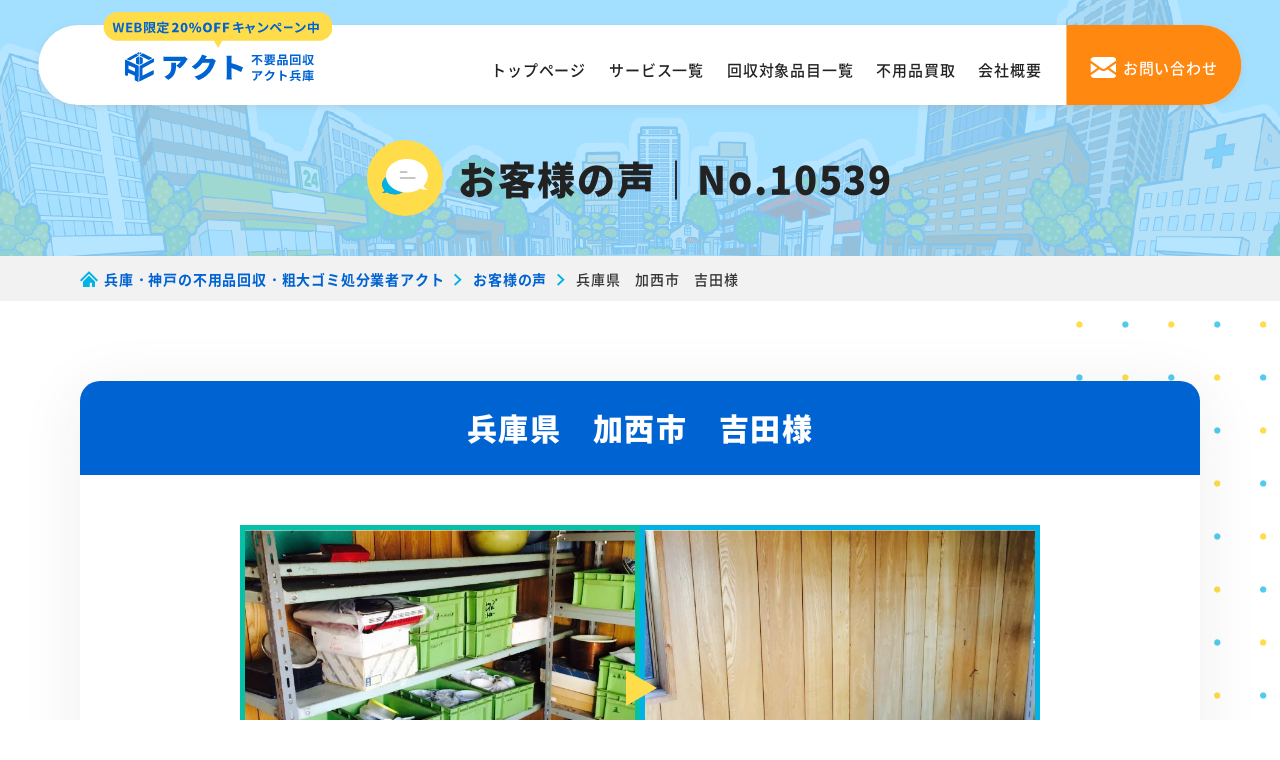

--- FILE ---
content_type: text/html; charset=UTF-8
request_url: https://www.huyouhinkaisyuu-hyogo.com/voice/post_89/
body_size: 14999
content:
<!DOCTYPE html>
<html lang="ja">
<head prefix="og: http://ogp.me/ns# website: http://ogp.me/ns/website#">
  <meta charset="UTF-8">
  <meta http-equiv="X-UA-Compatible" content="IE=edge">
  <meta name="viewport" content="width=device-width, initial-scale=1.0, viewport-fit=cover">
  <link rel="shortcut icon" href="https://www.huyouhinkaisyuu-hyogo.com/wp-content/themes/huyouhin-hyogo_CTA/img/common/favicon.ico" type="image/vnd.microsoft.ico">
      <title>兵庫県　加西市　吉田様｜不用品回収アクト兵庫・神戸のリアルな口コミ・評判</title>
    <meta name="description" content="不用品回収アクト兵庫・神戸の口コミや評判が気になる方必見！実際に利用されたお客様の声を多数掲載中。家具や粗大ゴミの処分を業者に任せるのが不安な方は、ぜひ参考にしてください。" />
    <link rel="canonical" href="https://www.huyouhinkaisyuu-hyogo.com/voice/post_89/">

  <!-- 画像のプリロード -->
  
  <link rel="stylesheet" href="https://www.huyouhinkaisyuu-hyogo.com/wp-content/themes/huyouhin-hyogo_CTA/css/common.css">
  <link rel="stylesheet" href="https://www.huyouhinkaisyuu-hyogo.com/wp-content/themes/huyouhin-hyogo_CTA/css/slick.css">
      <link rel="stylesheet" href="https://www.huyouhinkaisyuu-hyogo.com/wp-content/themes/huyouhin-hyogo_CTA/css/underlayer.css">
    <link rel="stylesheet" href="https://www.huyouhinkaisyuu-hyogo.com/wp-content/themes/huyouhin-hyogo_CTA/css/voice.css">
  
  <!-- コンテナ切り分け用 25.6.20 -->
  <!-- Google Tag Manager -->
  <script>(function(w,d,s,l,i){w[l]=w[l]||[];w[l].push({'gtm.start':
  new Date().getTime(),event:'gtm.js'});var f=d.getElementsByTagName(s)[0],
  j=d.createElement(s),dl=l!='dataLayer'?'&l='+l:'';j.async=true;j.src=
  'https://www.googletagmanager.com/gtm.js?id='+i+dl;f.parentNode.insertBefore(j,f);
  })(window,document,'script','dataLayer','GTM-T97K2RQR');</script>
  <!-- End Google Tag Manager -->

    <meta property="og:url" content="https://www.huyouhinkaisyuu-hyogo.com/voice/post_89/" />
  <meta property="og:type" content="website" />
  <meta property="og:title" content="兵庫県　加西市　吉田様｜不用品回収アクト兵庫・神戸のリアルな口コミ・評判" />
  <meta property="og:description" content="不用品回収アクト兵庫・神戸の口コミや評判が気になる方必見！実際に利用されたお客様の声を多数掲載中。家具や粗大ゴミの処分を業者に任せるのが不安な方は、ぜひ参考にしてください。" />
  <meta property="og:site_name" content="不用品回収アクト兵庫" />
  <meta property="og:image" content="https://www.huyouhinkaisyuu-hyogo.com/wp-content/themes/huyouhin-hyogo_CTA/img/common/hero_image.jpg" />
  <meta name="twitter:card" content="summary" />
  <meta name="twitter:title" content="兵庫県　加西市　吉田様｜不用品回収アクト兵庫・神戸のリアルな口コミ・評判" />
  <meta name="twitter:description" content="不用品回収アクト兵庫・神戸の口コミや評判が気になる方必見！実際に利用されたお客様の声を多数掲載中。家具や粗大ゴミの処分を業者に任せるのが不安な方は、ぜひ参考にしてください。" />
  <meta name="twitter:image" content="https://www.huyouhinkaisyuu-hyogo.com/wp-content/themes/huyouhin-hyogo_CTA/img/common/hero_image.jpg">

  
  <script data-cfasync="false" data-no-defer="1">var ewww_webp_supported=!1;function check_webp_feature(A,e){var w;e=void 0!==e?e:function(){},ewww_webp_supported?e(ewww_webp_supported):((w=new Image).onload=function(){ewww_webp_supported=0<w.width&&0<w.height,e&&e(ewww_webp_supported)},w.onerror=function(){e&&e(!1)},w.src="data:image/webp;base64,"+{alpha:"UklGRkoAAABXRUJQVlA4WAoAAAAQAAAAAAAAAAAAQUxQSAwAAAARBxAR/Q9ERP8DAABWUDggGAAAABQBAJ0BKgEAAQAAAP4AAA3AAP7mtQAAAA=="}[A])}check_webp_feature("alpha");</script><script data-cfasync="false" data-no-defer="1">var Arrive=function(c,w){"use strict";if(c.MutationObserver&&"undefined"!=typeof HTMLElement){var r,a=0,u=(r=HTMLElement.prototype.matches||HTMLElement.prototype.webkitMatchesSelector||HTMLElement.prototype.mozMatchesSelector||HTMLElement.prototype.msMatchesSelector,{matchesSelector:function(e,t){return e instanceof HTMLElement&&r.call(e,t)},addMethod:function(e,t,r){var a=e[t];e[t]=function(){return r.length==arguments.length?r.apply(this,arguments):"function"==typeof a?a.apply(this,arguments):void 0}},callCallbacks:function(e,t){t&&t.options.onceOnly&&1==t.firedElems.length&&(e=[e[0]]);for(var r,a=0;r=e[a];a++)r&&r.callback&&r.callback.call(r.elem,r.elem);t&&t.options.onceOnly&&1==t.firedElems.length&&t.me.unbindEventWithSelectorAndCallback.call(t.target,t.selector,t.callback)},checkChildNodesRecursively:function(e,t,r,a){for(var i,n=0;i=e[n];n++)r(i,t,a)&&a.push({callback:t.callback,elem:i}),0<i.childNodes.length&&u.checkChildNodesRecursively(i.childNodes,t,r,a)},mergeArrays:function(e,t){var r,a={};for(r in e)e.hasOwnProperty(r)&&(a[r]=e[r]);for(r in t)t.hasOwnProperty(r)&&(a[r]=t[r]);return a},toElementsArray:function(e){return e=void 0!==e&&("number"!=typeof e.length||e===c)?[e]:e}}),e=(l.prototype.addEvent=function(e,t,r,a){a={target:e,selector:t,options:r,callback:a,firedElems:[]};return this._beforeAdding&&this._beforeAdding(a),this._eventsBucket.push(a),a},l.prototype.removeEvent=function(e){for(var t,r=this._eventsBucket.length-1;t=this._eventsBucket[r];r--)e(t)&&(this._beforeRemoving&&this._beforeRemoving(t),(t=this._eventsBucket.splice(r,1))&&t.length&&(t[0].callback=null))},l.prototype.beforeAdding=function(e){this._beforeAdding=e},l.prototype.beforeRemoving=function(e){this._beforeRemoving=e},l),t=function(i,n){var o=new e,l=this,s={fireOnAttributesModification:!1};return o.beforeAdding(function(t){var e=t.target;e!==c.document&&e!==c||(e=document.getElementsByTagName("html")[0]);var r=new MutationObserver(function(e){n.call(this,e,t)}),a=i(t.options);r.observe(e,a),t.observer=r,t.me=l}),o.beforeRemoving(function(e){e.observer.disconnect()}),this.bindEvent=function(e,t,r){t=u.mergeArrays(s,t);for(var a=u.toElementsArray(this),i=0;i<a.length;i++)o.addEvent(a[i],e,t,r)},this.unbindEvent=function(){var r=u.toElementsArray(this);o.removeEvent(function(e){for(var t=0;t<r.length;t++)if(this===w||e.target===r[t])return!0;return!1})},this.unbindEventWithSelectorOrCallback=function(r){var a=u.toElementsArray(this),i=r,e="function"==typeof r?function(e){for(var t=0;t<a.length;t++)if((this===w||e.target===a[t])&&e.callback===i)return!0;return!1}:function(e){for(var t=0;t<a.length;t++)if((this===w||e.target===a[t])&&e.selector===r)return!0;return!1};o.removeEvent(e)},this.unbindEventWithSelectorAndCallback=function(r,a){var i=u.toElementsArray(this);o.removeEvent(function(e){for(var t=0;t<i.length;t++)if((this===w||e.target===i[t])&&e.selector===r&&e.callback===a)return!0;return!1})},this},i=new function(){var s={fireOnAttributesModification:!1,onceOnly:!1,existing:!1};function n(e,t,r){return!(!u.matchesSelector(e,t.selector)||(e._id===w&&(e._id=a++),-1!=t.firedElems.indexOf(e._id)))&&(t.firedElems.push(e._id),!0)}var c=(i=new t(function(e){var t={attributes:!1,childList:!0,subtree:!0};return e.fireOnAttributesModification&&(t.attributes=!0),t},function(e,i){e.forEach(function(e){var t=e.addedNodes,r=e.target,a=[];null!==t&&0<t.length?u.checkChildNodesRecursively(t,i,n,a):"attributes"===e.type&&n(r,i)&&a.push({callback:i.callback,elem:r}),u.callCallbacks(a,i)})})).bindEvent;return i.bindEvent=function(e,t,r){t=void 0===r?(r=t,s):u.mergeArrays(s,t);var a=u.toElementsArray(this);if(t.existing){for(var i=[],n=0;n<a.length;n++)for(var o=a[n].querySelectorAll(e),l=0;l<o.length;l++)i.push({callback:r,elem:o[l]});if(t.onceOnly&&i.length)return r.call(i[0].elem,i[0].elem);setTimeout(u.callCallbacks,1,i)}c.call(this,e,t,r)},i},o=new function(){var a={};function i(e,t){return u.matchesSelector(e,t.selector)}var n=(o=new t(function(){return{childList:!0,subtree:!0}},function(e,r){e.forEach(function(e){var t=e.removedNodes,e=[];null!==t&&0<t.length&&u.checkChildNodesRecursively(t,r,i,e),u.callCallbacks(e,r)})})).bindEvent;return o.bindEvent=function(e,t,r){t=void 0===r?(r=t,a):u.mergeArrays(a,t),n.call(this,e,t,r)},o};d(HTMLElement.prototype),d(NodeList.prototype),d(HTMLCollection.prototype),d(HTMLDocument.prototype),d(Window.prototype);var n={};return s(i,n,"unbindAllArrive"),s(o,n,"unbindAllLeave"),n}function l(){this._eventsBucket=[],this._beforeAdding=null,this._beforeRemoving=null}function s(e,t,r){u.addMethod(t,r,e.unbindEvent),u.addMethod(t,r,e.unbindEventWithSelectorOrCallback),u.addMethod(t,r,e.unbindEventWithSelectorAndCallback)}function d(e){e.arrive=i.bindEvent,s(i,e,"unbindArrive"),e.leave=o.bindEvent,s(o,e,"unbindLeave")}}(window,void 0),ewww_webp_supported=!1;function check_webp_feature(e,t){var r;ewww_webp_supported?t(ewww_webp_supported):((r=new Image).onload=function(){ewww_webp_supported=0<r.width&&0<r.height,t(ewww_webp_supported)},r.onerror=function(){t(!1)},r.src="data:image/webp;base64,"+{alpha:"UklGRkoAAABXRUJQVlA4WAoAAAAQAAAAAAAAAAAAQUxQSAwAAAARBxAR/Q9ERP8DAABWUDggGAAAABQBAJ0BKgEAAQAAAP4AAA3AAP7mtQAAAA==",animation:"UklGRlIAAABXRUJQVlA4WAoAAAASAAAAAAAAAAAAQU5JTQYAAAD/////AABBTk1GJgAAAAAAAAAAAAAAAAAAAGQAAABWUDhMDQAAAC8AAAAQBxAREYiI/gcA"}[e])}function ewwwLoadImages(e){if(e){for(var t=document.querySelectorAll(".batch-image img, .image-wrapper a, .ngg-pro-masonry-item a, .ngg-galleria-offscreen-seo-wrapper a"),r=0,a=t.length;r<a;r++)ewwwAttr(t[r],"data-src",t[r].getAttribute("data-webp")),ewwwAttr(t[r],"data-thumbnail",t[r].getAttribute("data-webp-thumbnail"));for(var i=document.querySelectorAll(".rev_slider ul li"),r=0,a=i.length;r<a;r++){ewwwAttr(i[r],"data-thumb",i[r].getAttribute("data-webp-thumb"));for(var n=1;n<11;)ewwwAttr(i[r],"data-param"+n,i[r].getAttribute("data-webp-param"+n)),n++}for(r=0,a=(i=document.querySelectorAll(".rev_slider img")).length;r<a;r++)ewwwAttr(i[r],"data-lazyload",i[r].getAttribute("data-webp-lazyload"));for(var o=document.querySelectorAll("div.woocommerce-product-gallery__image"),r=0,a=o.length;r<a;r++)ewwwAttr(o[r],"data-thumb",o[r].getAttribute("data-webp-thumb"))}for(var l=document.querySelectorAll("video"),r=0,a=l.length;r<a;r++)ewwwAttr(l[r],"poster",e?l[r].getAttribute("data-poster-webp"):l[r].getAttribute("data-poster-image"));for(var s,c=document.querySelectorAll("img.ewww_webp_lazy_load"),r=0,a=c.length;r<a;r++)e&&(ewwwAttr(c[r],"data-lazy-srcset",c[r].getAttribute("data-lazy-srcset-webp")),ewwwAttr(c[r],"data-srcset",c[r].getAttribute("data-srcset-webp")),ewwwAttr(c[r],"data-lazy-src",c[r].getAttribute("data-lazy-src-webp")),ewwwAttr(c[r],"data-src",c[r].getAttribute("data-src-webp")),ewwwAttr(c[r],"data-orig-file",c[r].getAttribute("data-webp-orig-file")),ewwwAttr(c[r],"data-medium-file",c[r].getAttribute("data-webp-medium-file")),ewwwAttr(c[r],"data-large-file",c[r].getAttribute("data-webp-large-file")),null!=(s=c[r].getAttribute("srcset"))&&!1!==s&&s.includes("R0lGOD")&&ewwwAttr(c[r],"src",c[r].getAttribute("data-lazy-src-webp"))),c[r].className=c[r].className.replace(/\bewww_webp_lazy_load\b/,"");for(var w=document.querySelectorAll(".ewww_webp"),r=0,a=w.length;r<a;r++)e?(ewwwAttr(w[r],"srcset",w[r].getAttribute("data-srcset-webp")),ewwwAttr(w[r],"src",w[r].getAttribute("data-src-webp")),ewwwAttr(w[r],"data-orig-file",w[r].getAttribute("data-webp-orig-file")),ewwwAttr(w[r],"data-medium-file",w[r].getAttribute("data-webp-medium-file")),ewwwAttr(w[r],"data-large-file",w[r].getAttribute("data-webp-large-file")),ewwwAttr(w[r],"data-large_image",w[r].getAttribute("data-webp-large_image")),ewwwAttr(w[r],"data-src",w[r].getAttribute("data-webp-src"))):(ewwwAttr(w[r],"srcset",w[r].getAttribute("data-srcset-img")),ewwwAttr(w[r],"src",w[r].getAttribute("data-src-img"))),w[r].className=w[r].className.replace(/\bewww_webp\b/,"ewww_webp_loaded");window.jQuery&&jQuery.fn.isotope&&jQuery.fn.imagesLoaded&&(jQuery(".fusion-posts-container-infinite").imagesLoaded(function(){jQuery(".fusion-posts-container-infinite").hasClass("isotope")&&jQuery(".fusion-posts-container-infinite").isotope()}),jQuery(".fusion-portfolio:not(.fusion-recent-works) .fusion-portfolio-wrapper").imagesLoaded(function(){jQuery(".fusion-portfolio:not(.fusion-recent-works) .fusion-portfolio-wrapper").isotope()}))}function ewwwWebPInit(e){ewwwLoadImages(e),ewwwNggLoadGalleries(e),document.arrive(".ewww_webp",function(){ewwwLoadImages(e)}),document.arrive(".ewww_webp_lazy_load",function(){ewwwLoadImages(e)}),document.arrive("videos",function(){ewwwLoadImages(e)}),"loading"==document.readyState?document.addEventListener("DOMContentLoaded",ewwwJSONParserInit):("undefined"!=typeof galleries&&ewwwNggParseGalleries(e),ewwwWooParseVariations(e))}function ewwwAttr(e,t,r){null!=r&&!1!==r&&e.setAttribute(t,r)}function ewwwJSONParserInit(){"undefined"!=typeof galleries&&check_webp_feature("alpha",ewwwNggParseGalleries),check_webp_feature("alpha",ewwwWooParseVariations)}function ewwwWooParseVariations(e){if(e)for(var t=document.querySelectorAll("form.variations_form"),r=0,a=t.length;r<a;r++){var i=t[r].getAttribute("data-product_variations"),n=!1;try{for(var o in i=JSON.parse(i))void 0!==i[o]&&void 0!==i[o].image&&(void 0!==i[o].image.src_webp&&(i[o].image.src=i[o].image.src_webp,n=!0),void 0!==i[o].image.srcset_webp&&(i[o].image.srcset=i[o].image.srcset_webp,n=!0),void 0!==i[o].image.full_src_webp&&(i[o].image.full_src=i[o].image.full_src_webp,n=!0),void 0!==i[o].image.gallery_thumbnail_src_webp&&(i[o].image.gallery_thumbnail_src=i[o].image.gallery_thumbnail_src_webp,n=!0),void 0!==i[o].image.thumb_src_webp&&(i[o].image.thumb_src=i[o].image.thumb_src_webp,n=!0));n&&ewwwAttr(t[r],"data-product_variations",JSON.stringify(i))}catch(e){}}}function ewwwNggParseGalleries(e){if(e)for(var t in galleries){var r=galleries[t];galleries[t].images_list=ewwwNggParseImageList(r.images_list)}}function ewwwNggLoadGalleries(e){e&&document.addEventListener("ngg.galleria.themeadded",function(e,t){window.ngg_galleria._create_backup=window.ngg_galleria.create,window.ngg_galleria.create=function(e,t){var r=$(e).data("id");return galleries["gallery_"+r].images_list=ewwwNggParseImageList(galleries["gallery_"+r].images_list),window.ngg_galleria._create_backup(e,t)}})}function ewwwNggParseImageList(e){for(var t in e){var r=e[t];if(void 0!==r["image-webp"]&&(e[t].image=r["image-webp"],delete e[t]["image-webp"]),void 0!==r["thumb-webp"]&&(e[t].thumb=r["thumb-webp"],delete e[t]["thumb-webp"]),void 0!==r.full_image_webp&&(e[t].full_image=r.full_image_webp,delete e[t].full_image_webp),void 0!==r.srcsets)for(var a in r.srcsets)nggSrcset=r.srcsets[a],void 0!==r.srcsets[a+"-webp"]&&(e[t].srcsets[a]=r.srcsets[a+"-webp"],delete e[t].srcsets[a+"-webp"]);if(void 0!==r.full_srcsets)for(var i in r.full_srcsets)nggFSrcset=r.full_srcsets[i],void 0!==r.full_srcsets[i+"-webp"]&&(e[t].full_srcsets[i]=r.full_srcsets[i+"-webp"],delete e[t].full_srcsets[i+"-webp"])}return e}check_webp_feature("alpha",ewwwWebPInit);</script><meta name='robots' content='max-image-preview:large' />
<link rel='stylesheet' id='classic-theme-styles-css' href='https://www.huyouhinkaisyuu-hyogo.com/wp-includes/css/classic-themes.min.css?ver=1' type='text/css' media='all' />
<script type='text/javascript' src='https://www.huyouhinkaisyuu-hyogo.com/wp-content/themes/huyouhin-hyogo_CTA/js/jquery-3.3.1.min.js?ver=3.3.1' id='jquery-js'></script>
<noscript><style>.lazyload[data-src]{display:none !important;}</style></noscript><style>.lazyload{background-image:none !important;}.lazyload:before{background-image:none !important;}</style></head>
<body>
<script data-cfasync="false" data-no-defer="1">if(typeof ewww_webp_supported==="undefined"){var ewww_webp_supported=!1}if(ewww_webp_supported){document.body.classList.add("webp-support")}</script>
  <!-- コンテナ切り分け用 25.6.20 -->
  <!-- Google Tag Manager (noscript) -->
  <noscript><iframe src="https://www.googletagmanager.com/ns.html?id=GTM-T97K2RQR"
  height="0" width="0" style="display:none;visibility:hidden"></iframe></noscript>
  <!-- End Google Tag Manager (noscript) --> 
   
  <header class="header bg_white row space-btw">
    <a href="/" class="hd_logo">
      <picture>
        <source media="(max-width:568px)"  data-srcset="https://www.huyouhinkaisyuu-hyogo.com/wp-content/themes/huyouhin-hyogo_CTA/img/common/logo_set.svg">
        <img src="[data-uri]" alt="兵庫・神戸の不用品回収・粗大ゴミ処分業者アクト" height="75" width="245" data-src="https://www.huyouhinkaisyuu-hyogo.com/wp-content/themes/huyouhin-hyogo_CTA/img/common/logo_set02.svg" decoding="async" class="lazyload"><noscript><img src="https://www.huyouhinkaisyuu-hyogo.com/wp-content/themes/huyouhin-hyogo_CTA/img/common/logo_set02.svg" alt="兵庫・神戸の不用品回収・粗大ゴミ処分業者アクト" height="75" width="245" data-eio="l"></noscript>
      </picture>
    </a>
    <ul class="hd_menu row">
      <li><a href="/">トップページ</a></li>
      <li><a href="/service-list/">サービス一覧</a></li>
      <li><a href="/items/">回収対象品目一覧</a></li>
      <li><a href="/purchase/">不用品買取</a></li>
      <li><a href="/company/">会社概要</a></li>
    </ul>
    <a href="/contact/" class="hd_mail"><span>お問い合わせ</span></a>
    <a class="menu_box" href="#gmenu">
      <div class="menu_btn">
        <span></span>
        <span></span>
        <span></span>
        <span class="txt"></span>
      </div>
    </a>
  </header>
  <div class="menu_content">
    <ul>
      <li><a href="/">トップ</a></li>
      <li><a href="/service-list/">サービス一覧</a></li>
      <li><a href="/items/">回収対象品目一覧</a></li>
      <li><a href="/purchase/">不用品買取</a></li>
      <li><a href="/beginner/">初めての方へ</a></li>
      <li><a href="/advantage/">当社の強み</a></li>
      <li><a href="/flow/">不用品回収の流れ</a></li>
      <li><a href="/faq/">よくあるご質問</a></li>
      <li><a href="/company/">会社概要</a></li>
    </ul>
    <div class="cv_box">
      <div class="camp sp"><p>WEB限定<span class="txt_color">20%OFFキャンペーン中</span></p></div>
      <div class="footer_content row al-center">
        <a href="tel:0120-925-110" class="tel">
          <picture>
            <source media="(max-width:568px)"  data-srcset="https://www.huyouhinkaisyuu-hyogo.com/wp-content/themes/huyouhin-hyogo_CTA/img/common/fix_tel_sp.png">
            <img src="[data-uri]" alt="ご相談・お見積もり無料" width="353" height="70" data-src="https://www.huyouhinkaisyuu-hyogo.com/wp-content/themes/huyouhin-hyogo_CTA/img/common/fix_tel.svg" decoding="async" class="lazyload"><noscript><img src="https://www.huyouhinkaisyuu-hyogo.com/wp-content/themes/huyouhin-hyogo_CTA/img/common/fix_tel.svg" alt="ご相談・お見積もり無料" width="353" height="70" data-eio="l"></noscript>
          </picture>
        </a>
        <a href="/contact/" class="mail hover_white">
          <picture>
            <source media="(max-width:568px)"  data-srcset="https://www.huyouhinkaisyuu-hyogo.com/wp-content/themes/huyouhin-hyogo_CTA/img/common/fix_mail_sp.png">
            <img src="[data-uri]" alt="24時間受付対応 メールでお問い合わせ" width="160" height="70" data-src="https://www.huyouhinkaisyuu-hyogo.com/wp-content/themes/huyouhin-hyogo_CTA/img/common/fix_mail.png" decoding="async" class="lazyload"><noscript><img src="https://www.huyouhinkaisyuu-hyogo.com/wp-content/themes/huyouhin-hyogo_CTA/img/common/fix_mail.png" alt="24時間受付対応 メールでお問い合わせ" width="160" height="70" data-eio="l"></noscript>
          </picture>
        </a>
        <a href="https://lin.ee/dw4DDTw" target="_blank" class="line hover_white">
          <picture>
            <source media="(max-width:568px)"  data-srcset="https://www.huyouhinkaisyuu-hyogo.com/wp-content/themes/huyouhin-hyogo_CTA/img/common/fix_line_sp.png">
            <img src="[data-uri]" alt="24時間・365日受付 LINEでお問い合わせ" width="160" height="70" data-src="https://www.huyouhinkaisyuu-hyogo.com/wp-content/themes/huyouhin-hyogo_CTA/img/common/fix_line.png" decoding="async" class="lazyload"><noscript><img src="https://www.huyouhinkaisyuu-hyogo.com/wp-content/themes/huyouhin-hyogo_CTA/img/common/fix_line.png" alt="24時間・365日受付 LINEでお問い合わせ" width="160" height="70" data-eio="l"></noscript>
          </picture>
        </a>
      </div>
    </div>
  </div>
<div id="sub_main">
  <div class="inner sub_main_content">
    <h1 class="ttl center"><span>お客様の声｜No.10539</span></h1>
  </div>
</div>

<div class="breadcrumbs under_page">
  <div class="inner" typeof="BreadcrumbList" vocab="https://schema.org/">
    <!-- Breadcrumb NavXT 7.1.0 -->
<span property="itemListElement" typeof="ListItem"><a property="item" typeof="WebPage" title="Go to 兵庫・神戸の不用品回収・粗大ゴミ処分業者アクト." href="https://www.huyouhinkaisyuu-hyogo.com" class="home" ><span property="name">兵庫・神戸の不用品回収・粗大ゴミ処分業者アクト</span></a><meta property="position" content="1"></span><i class="iconarrow_right"></i><span property="itemListElement" typeof="ListItem"><a property="item" typeof="WebPage" title="Go to お客様の声." href="https://www.huyouhinkaisyuu-hyogo.com/voice/" class="archive post-voice-archive" ><span property="name">お客様の声</span></a><meta property="position" content="2"></span><i class="iconarrow_right"></i><span property="itemListElement" typeof="ListItem"><span property="name" class="post post-voice current-item">兵庫県　加西市　吉田様</span><meta property="url" content="https://www.huyouhinkaisyuu-hyogo.com/voice/post_89/"><meta property="position" content="3"></span>  </div>
</div>

<section class="lg_inner_space bg_dot_square">
  <div class="inner">
        <div class="wide_box bg_white shadow md_radius">
      <h2 class="ttl txt_white bg_blue center">兵庫県　加西市　吉田様</h2>
      <div class="md_inner_space">
        <ul class="single_before_after row js-center">
          <li>
            <div class="room_img">
                            <img src="[data-uri]" alt="兵庫県　加西市　吉田様のBefore画像" width="640" height="852" data-src="https://www.huyouhinkaisyuu-hyogo.com/wp-content/uploads/2014/11/20141128_035938362_iOS.jpg" decoding="async" class="lazyload ewww_webp_lazy_load" data-src-webp="https://www.huyouhinkaisyuu-hyogo.com/wp-content/uploads/2014/11/20141128_035938362_iOS.jpg.webp"><noscript><img src="https://www.huyouhinkaisyuu-hyogo.com/wp-content/uploads/2014/11/20141128_035938362_iOS.jpg" alt="兵庫県　加西市　吉田様のBefore画像" width="640" height="852" data-eio="l"></noscript>
                          </div>
            <div class="label"><img src="[data-uri]" alt="BEFORE" width="107" height="25" data-src="https://www.huyouhinkaisyuu-hyogo.com/wp-content/themes/huyouhin-hyogo_CTA/img/common/txt_before.svg" decoding="async" class="lazyload"><noscript><img src="https://www.huyouhinkaisyuu-hyogo.com/wp-content/themes/huyouhin-hyogo_CTA/img/common/txt_before.svg" alt="BEFORE" width="107" height="25" data-eio="l"></noscript></div>
          </li>
          <li>
            <div class="room_img">
                            <img src="[data-uri]" alt="兵庫県　加西市　吉田様のAfter画像" width="640" height="852" data-src="https://www.huyouhinkaisyuu-hyogo.com/wp-content/uploads/2014/11/20141128_042626554_iOS.jpg" decoding="async" class="lazyload ewww_webp_lazy_load" data-src-webp="https://www.huyouhinkaisyuu-hyogo.com/wp-content/uploads/2014/11/20141128_042626554_iOS.jpg.webp"><noscript><img src="https://www.huyouhinkaisyuu-hyogo.com/wp-content/uploads/2014/11/20141128_042626554_iOS.jpg" alt="兵庫県　加西市　吉田様のAfter画像" width="640" height="852" data-eio="l"></noscript>
                          </div>
            <div class="label"><img src="[data-uri]" alt="AFTER" width="107" height="25" data-src="https://www.huyouhinkaisyuu-hyogo.com/wp-content/themes/huyouhin-hyogo_CTA/img/common/txt_after.svg" decoding="async" class="lazyload"><noscript><img src="https://www.huyouhinkaisyuu-hyogo.com/wp-content/themes/huyouhin-hyogo_CTA/img/common/txt_after.svg" alt="AFTER" width="107" height="25" data-eio="l"></noscript></div>
          </li>
        </ul>

        <div class="customer_box clearfix">
          <h3 class="list_ttl">お客様からのメッセージ</h3>
                    <img src="[data-uri]" alt="兵庫県　加西市　吉田様" width="931" height="1280" data-src="https://www.huyouhinkaisyuu-hyogo.com/wp-content/uploads/2014/11/yoshida-001.jpg" decoding="async" class="lazyload ewww_webp_lazy_load" data-src-webp="https://www.huyouhinkaisyuu-hyogo.com/wp-content/uploads/2014/11/yoshida-001.jpg.webp"><noscript><img src="https://www.huyouhinkaisyuu-hyogo.com/wp-content/uploads/2014/11/yoshida-001.jpg" alt="兵庫県　加西市　吉田様" width="931" height="1280" data-eio="l"></noscript>
                    <p>不用品引き取りの件でアクトさんに電話したところ電話対応は非常に良く、感じがとても良かった。スタッフさんの対応も非常に良く、若いスタッフさんは良い感じの子で、又頼んでもよいぐらいすばらしい対応でした。作業終わりに掃除もしていただいてすごく助かりました。　</p>
        </div>
        
        
        <div class="btn_wrapper">
          <div class="btn">
            <a href="/voice/">お客様の声 一覧へ</a>
          </div>
        </div>
      </div>
    </div>
        

    
  </div>
</section>


<section class="cv_area normal camp_in">
  <div class="inner">
    <div class="cv_ttl_box">
      <h2 class="cv_ttl center txt_white"><span class="txt-shortest">最短即日対応</span><span class="color">24時間365日</span><br>無料お見積もり受付中！</h2>
      <img src="[data-uri]" class="label lazyload" alt="最短即日対応OK!" width="184" height="208" data-src="https://www.huyouhinkaisyuu-hyogo.com/wp-content/themes/huyouhin-hyogo_CTA/img/common/cv_label.svg" decoding="async"><noscript><img src="https://www.huyouhinkaisyuu-hyogo.com/wp-content/themes/huyouhin-hyogo_CTA/img/common/cv_label.svg" class="label" alt="最短即日対応OK!" width="184" height="208" data-eio="l"></noscript>
      <div class="talent_box row al-end">
        <img src="[data-uri]" alt="アクト兵庫スタッフ" width="208" height="223" data-src="https://www.huyouhinkaisyuu-hyogo.com/wp-content/themes/huyouhin-hyogo_CTA/img/common/cv_staff.png" decoding="async" class="lazyload ewww_webp_lazy_load" data-src-webp="https://www.huyouhinkaisyuu-hyogo.com/wp-content/themes/huyouhin-hyogo_CTA/img/common/cv_staff.png.webp"><noscript><img src="https://www.huyouhinkaisyuu-hyogo.com/wp-content/themes/huyouhin-hyogo_CTA/img/common/cv_staff.png" alt="アクト兵庫スタッフ" width="208" height="223" data-eio="l"></noscript>
      </div>
      <div class="google_pr">
        <div class="fr_thick">
          <div class="circle">
            <p class="cv_goole_txt">Google口コミ<br class="br-pc"><span class="star_num">★4.8</span><span class="star_acquire">獲得</span></p>
            <p class="star_rating"><span class="star5_rating" data-rate="4.9"></span></p>
          </div>
        </div>
      </div>
    </div>
    <div class="cv_box bg_white md_radius">
      <dl class="camp_box">
        <dt class="center txt_white bg_stripe_lightorange"><span>WEB限定 割引キャンペーン</span></dt>
        <dd class="center"><span class="deco_circle"><em class="txt_red">WEB</em>からお問い合わせいただいた<br class="br-sp">お客様限定！<br class="br-pc">見積もり価格から<br class="br-sp"><span class="txt_primarycolor underline_yellow">20%OFF割引</span>を実施中！</span></dd>
        <!--<dd class="center"><em class="txt_red">LINE・メールフォーム</em>から<br class="br-sp">お問い合わせいただいたお客様限定<br>見積もり価格から<br class="br-sp"><span class="txt_primarycolor underline_yellow">20%オフのキャンペーン</span>実施中！</dd>-->
      </dl>
      <!-- <p class="center txt_white bg_blue">不用品のことならアクト兵庫まで</p> -->
      <ul class="wrap js-center">
        <li>
          <a href="tel:0120-925-110">
            <picture>
              <source media="(max-width:568px)"  data-srcset="https://www.huyouhinkaisyuu-hyogo.com/wp-content/themes/huyouhin-hyogo_CTA/img/common/cv_btn_tel_sp.png">
              <img src="[data-uri]" alt="0120-925-110 受付時間8:00-20:00 土日祝OK・通話無料" width="599" height="119" data-src="https://www.huyouhinkaisyuu-hyogo.com/wp-content/themes/huyouhin-hyogo_CTA/img/common/cv_btn_tel.svg" decoding="async" class="lazyload"><noscript><img src="https://www.huyouhinkaisyuu-hyogo.com/wp-content/themes/huyouhin-hyogo_CTA/img/common/cv_btn_tel.svg" alt="0120-925-110 受付時間8:00-20:00 土日祝OK・通話無料" width="599" height="119" data-eio="l"></noscript>
            </picture>
          </a>
        </li>
        <li>
          <a href="/contact/" class="hover_white">
            <picture>
              <source media="(max-width:568px)"  data-srcset="https://www.huyouhinkaisyuu-hyogo.com/wp-content/themes/huyouhin-hyogo_CTA/img/common/cv_btn_mail_sp.png">
              <img src="[data-uri]" alt="メールでお問い合わせ" width="397" height="98" data-src="https://www.huyouhinkaisyuu-hyogo.com/wp-content/themes/huyouhin-hyogo_CTA/img/common/cv_btn_mail.png" decoding="async" class="lazyload"><noscript><img src="https://www.huyouhinkaisyuu-hyogo.com/wp-content/themes/huyouhin-hyogo_CTA/img/common/cv_btn_mail.png" alt="メールでお問い合わせ" width="397" height="98" data-eio="l"></noscript>
            </picture>
          </a>
        </li>
        <li>
          <a href="https://lin.ee/dw4DDTw" target="_blank" class="hover_white">
            <picture>
              <source media="(max-width:568px)"  data-srcset="https://www.huyouhinkaisyuu-hyogo.com/wp-content/themes/huyouhin-hyogo_CTA/img/common/cv_btn_line_sp.png">
              <img src="[data-uri]" alt="LINEでお問い合わせ" width="397" height="98" data-src="https://www.huyouhinkaisyuu-hyogo.com/wp-content/themes/huyouhin-hyogo_CTA/img/common/cv_btn_line.png" decoding="async" class="lazyload"><noscript><img src="https://www.huyouhinkaisyuu-hyogo.com/wp-content/themes/huyouhin-hyogo_CTA/img/common/cv_btn_line.png" alt="LINEでお問い合わせ" width="397" height="98" data-eio="l"></noscript>
            </picture>
          </a>
        </li>
      </ul>
    </div>
  </div>
</section><section class="footer_area lg_inner_space bg_blue_line">
    <div class="inner">
      <h2 class="ttl_border_box"><span>対応エリア</span></h2>
      <div class="area_intro row space-btw al-start">
        <img src="[data-uri]" class="area_img lazyload ewww_webp_lazy_load" alt="即日対応OK" width="731" height="650" data-src="https://www.huyouhinkaisyuu-hyogo.com/wp-content/themes/huyouhin-hyogo_CTA/img/common/area_image.png" decoding="async" data-src-webp="https://www.huyouhinkaisyuu-hyogo.com/wp-content/themes/huyouhin-hyogo_CTA/img/common/area_image.png.webp"><noscript><img src="https://www.huyouhinkaisyuu-hyogo.com/wp-content/themes/huyouhin-hyogo_CTA/img/common/area_image.png" class="area_img" alt="即日対応OK" width="731" height="650" data-eio="l"></noscript>
        <div class="txt_box">
          <h3 class="ttl">
            <span class="pin">兵庫県、神戸市内広域で対応</span>
            <span class="bg_lightorange txt_white ttl_radius">最短即日中に回収！</span>
          </h3>
                    <p>不用品回収アクト兵庫では神戸市を中心とした兵庫県内の広域を対象に不用品・粗大ゴミの回収を行っています。神戸市内を含む兵庫県内の対応エリアへすぐに伺いますので、急を要する不用品・粗大ゴミの処分も安心してお任せください。<br>
          不用品・粗大ゴミの分別はスタッフが行いますので、未分別の状態で構いません。一時多量ゴミとして兵庫県、神戸市の自治体では回収されない粗大ゴミなども回収しますので、不用品の量を問わずご相談ください。神戸市を含む兵庫県内の現場へ迅速に伺います。</p>
                  </div>
      </div>

      <div class="area_list_box box_blue bg_white">
        <h3 class="area_box_ttl ttl_on_border"><span class="txt_white bg_blue">兵庫県対応エリア</span></h3>
        <p class="line_side center txt_primarycolor"><span>24時間365日無休で<br class="br-sp">相談・お見積もり受付中！</span></p>
        <ul class="wrap">
          <li><a href="/area/nishiku/">神戸市西区</a></li>
          <li><a href="/area/kitaku/">神戸市北区</a></li>
          <li><a href="/area/tarumiku/">神戸市垂水区</a></li>
          <li><a href="/area/higashinadaku/">神戸市東灘区</a></li>
          <li><a href="/area/sumaku/">神戸市須磨区</a></li>
          <li><a href="/area/nadaku/">神戸市灘区</a></li>
          <li><a href="/area/chuoku/">神戸市中央区</a></li>
          <li><a href="/area/hyogoku/">神戸市兵庫区</a></li>
          <li><a href="/area/nagataku/">神戸市長田区</a></li>
          <li><a href="/area/himejishi/">姫路市</a></li>
          <li><a href="/area/nishinomiyashi/">西宮市</a></li>
          <li><a href="/area/amagasakishi/">尼崎市</a></li>
          <li><a href="/area/akashishi/">明石市</a></li>
          <li><a href="/area/kakogawashi/">加古川市</a></li>
          <li><a href="/area/takarazukashi/">宝塚市</a></li>
          <li><a href="/area/itamishi/">伊丹市</a></li>
          <li><a href="/area/kawanishishi/">川西市</a></li>
          <li><a href="/area/sanda/">三田市</a></li>
          <li><a href="/area/takasago/">高砂市</a></li>
          <li><a href="/area/ashiyashi/">芦屋市</a></li>
          <li><a href="/area/toyooka/">豊岡市</a></li>
          <li><a href="/area/mikishi/">三木市</a></li>
          <li><a href="/area/tatsuno/">たつの市</a></li>
          <li><a href="/area/tamba/">丹波市</a></li>
          <li><a href="/area/ako/">赤穂市</a></li>
          <li><a href="/area/minamiawaji/">南あわじ市</a></li>
          <li><a href="/area/ono/">小野市</a></li>
          <li><a href="/area/kasai/">加西市</a></li>
          <li><a href="/area/sumoto/">洲本市</a></li>
          <li><a href="/area/awaji/">淡路市</a></li>
          <li><a href="/area/sasayama/">丹波篠山市</a></li>
          <li><a href="/area/nishiwaki/">西脇市</a></li>
          <li><a href="/area/shiso/">宍粟市</a></li>
          <li><a href="/area/kato/">加東市</a></li>
          <li><a href="/area/yabu/">養父市</a></li>
          <li><a href="/area/aioi/">相生市</a></li>
          <li><a href="/area/asago/">朝来市</a></li>
          <li><a href="/area/taishi/">太子町</a></li>
          <li><a href="/area/harima/">播磨町</a></li>
          <li><a href="/area/inagawa/">猪名川町</a></li>
          <li><a href="/area/inami/">稲美町</a></li>
          <li><a href="/area/taka/">多可町</a></li>
          <li><a href="/area/fukusaki/">福崎町</a></li>
          <li><a href="/area/kami/">香美町</a></li>
          <li><a href="/area/sayo/">佐用町</a></li>
          <li><a href="/area/kamigori/">上郡町</a></li>
          <li><a href="/area/shinonsen/">新温泉町</a></li>
          <li><a href="/area/ichikawa/">市川町</a></li>
          <li><a href="/area/kamikawa/">神河町</a></li>
        </ul>
      </div>
    </div>
  </section>
  
  <section class="bnr_area lg_inner_space bg_dot">
    <ul class="inner row al-center js-center">
      <li><img src="[data-uri]" alt="各種クレジットカードがご利用いただけます" width="480" height="230" data-src="https://www.huyouhinkaisyuu-hyogo.com/wp-content/themes/huyouhin-hyogo_CTA/img/common/bnr-card.png" decoding="async" class="lazyload"><noscript><img src="https://www.huyouhinkaisyuu-hyogo.com/wp-content/themes/huyouhin-hyogo_CTA/img/common/bnr-card.png" alt="各種クレジットカードがご利用いただけます" width="480" height="230" data-eio="l"></noscript></li>
      <li><img src="[data-uri]" alt="万が一の際には損害賠償保険" width="500" height="220" data-src="https://www.huyouhinkaisyuu-hyogo.com/wp-content/themes/huyouhin-hyogo_CTA/img/common/bnr-hoken.png" decoding="async" class="lazyload ewww_webp_lazy_load" data-src-webp="https://www.huyouhinkaisyuu-hyogo.com/wp-content/themes/huyouhin-hyogo_CTA/img/common/bnr-hoken.png.webp"><noscript><img src="https://www.huyouhinkaisyuu-hyogo.com/wp-content/themes/huyouhin-hyogo_CTA/img/common/bnr-hoken.png" alt="万が一の際には損害賠償保険" width="500" height="220" data-eio="l"></noscript></li>
    </ul>
    <div class="bnr_box">
      <a href="https://www.nta.go.jp/taxes/shiraberu/zeimokubetsu/shohi/keigenzeiritsu/invoice_about.htm" target="_blank">
      <picture>
        <source media="(max-width:568px)"  data-srcset="https://www.huyouhinkaisyuu-hyogo.com/wp-content/themes/huyouhin-hyogo_CTA/img/common/invoice_bnr_sp.png">
        <img src="[data-uri]" alt="当店は登録済事業者です" width="1120" height="320" data-src="https://www.huyouhinkaisyuu-hyogo.com/wp-content/themes/huyouhin-hyogo_CTA/img/common/invoice_bnr.png" decoding="async" class="lazyload"><noscript><img src="https://www.huyouhinkaisyuu-hyogo.com/wp-content/themes/huyouhin-hyogo_CTA/img/common/invoice_bnr.png" alt="当店は登録済事業者です" width="1120" height="320" data-eio="l"></noscript>
      </picture>
      </a>
    </div>
  </section>

  <div class="fixed_footer">
    <div class="camp sp"><p>WEB限定<span class="txt_color">20%OFFキャンペーン中</span></p></div>
    <div class="footer_content row al-center">
      <a href="/" class="logo pc">
        <img src="[data-uri]" alt="兵庫・神戸の不用品回収・粗大ゴミ処分業者アクト" width="370" height="66" data-src="https://www.huyouhinkaisyuu-hyogo.com/wp-content/themes/huyouhin-hyogo_CTA/img/common/fix_logo.svg" decoding="async" class="lazyload"><noscript><img src="https://www.huyouhinkaisyuu-hyogo.com/wp-content/themes/huyouhin-hyogo_CTA/img/common/fix_logo.svg" alt="兵庫・神戸の不用品回収・粗大ゴミ処分業者アクト" width="370" height="66" data-eio="l"></noscript>
      </a>
      <a href="tel:0120-925-110" class="tel">
        <picture>
          <source media="(max-width:568px)"  data-srcset="https://www.huyouhinkaisyuu-hyogo.com/wp-content/themes/huyouhin-hyogo_CTA/img/common/fix_tel_sp.png">
          <img src="[data-uri]" alt="ご相談・お見積もり無料" width="353" height="70" data-src="https://www.huyouhinkaisyuu-hyogo.com/wp-content/themes/huyouhin-hyogo_CTA/img/common/fix_tel.svg" decoding="async" class="lazyload"><noscript><img src="https://www.huyouhinkaisyuu-hyogo.com/wp-content/themes/huyouhin-hyogo_CTA/img/common/fix_tel.svg" alt="ご相談・お見積もり無料" width="353" height="70" data-eio="l"></noscript>
        </picture>
      </a>
      <a href="/contact/" class="mail hover_white">
        <picture>
          <source media="(max-width:568px)"  data-srcset="https://www.huyouhinkaisyuu-hyogo.com/wp-content/themes/huyouhin-hyogo_CTA/img/common/fix_mail_sp.png">
          <img src="[data-uri]" alt="24時間受付対応 メールでお問い合わせ" width="160" height="70" data-src="https://www.huyouhinkaisyuu-hyogo.com/wp-content/themes/huyouhin-hyogo_CTA/img/common/fix_mail.png" decoding="async" class="lazyload"><noscript><img src="https://www.huyouhinkaisyuu-hyogo.com/wp-content/themes/huyouhin-hyogo_CTA/img/common/fix_mail.png" alt="24時間受付対応 メールでお問い合わせ" width="160" height="70" data-eio="l"></noscript>
        </picture>
      </a>
      <a href="https://lin.ee/dw4DDTw" target="_blank" class="line hover_white">
        <picture>
          <source media="(max-width:568px)"  data-srcset="https://www.huyouhinkaisyuu-hyogo.com/wp-content/themes/huyouhin-hyogo_CTA/img/common/fix_line_sp.png">
          <img src="[data-uri]" alt="24時間・365日受付 LINEでお問い合わせ" width="160" height="70" data-src="https://www.huyouhinkaisyuu-hyogo.com/wp-content/themes/huyouhin-hyogo_CTA/img/common/fix_line.png" decoding="async" class="lazyload"><noscript><img src="https://www.huyouhinkaisyuu-hyogo.com/wp-content/themes/huyouhin-hyogo_CTA/img/common/fix_line.png" alt="24時間・365日受付 LINEでお問い合わせ" width="160" height="70" data-eio="l"></noscript>
        </picture>
      </a>
    </div>
  </div>
  <!--div class="fixed_footer">
    <div class="inner row al-center">
      <a href="/" class="logo pc"><img src="[data-uri]" alt="兵庫・神戸の不用品回収・粗大ゴミ処分業者アクト" width="260" height="66" data-src="https://www.huyouhinkaisyuu-hyogo.com/wp-content/themes/huyouhin-hyogo_CTA/img/common/fix_logo.svg" decoding="async" class="lazyload"><noscript><img src="https://www.huyouhinkaisyuu-hyogo.com/wp-content/themes/huyouhin-hyogo_CTA/img/common/fix_logo.svg" alt="兵庫・神戸の不用品回収・粗大ゴミ処分業者アクト" width="260" height="66" data-eio="l"></noscript></a>
      <p class="sp center"><span>WEB限定20％OFFキャンペーン中</span></p>
      <a href="tel:0120-925-110" class="tel">
        <picture>
          <source media="(max-width:568px)"  data-srcset="https://www.huyouhinkaisyuu-hyogo.com/wp-content/themes/huyouhin-hyogo_CTA/img/common/fix_tel_sp.png">
          <img src="[data-uri]" alt="0120-925-110 年中無休・通話無料" width="301" height="59" data-src="https://www.huyouhinkaisyuu-hyogo.com/wp-content/themes/huyouhin-hyogo_CTA/img/common/fix_tel.svg" decoding="async" class="lazyload"><noscript><img src="https://www.huyouhinkaisyuu-hyogo.com/wp-content/themes/huyouhin-hyogo_CTA/img/common/fix_tel.svg" alt="0120-925-110 年中無休・通話無料" width="301" height="59" data-eio="l"></noscript>
        </picture>
      </a>
      <a href="/contact/" class="mail">
        <picture>
          <source media="(max-width:568px)"  data-srcset="https://www.huyouhinkaisyuu-hyogo.com/wp-content/themes/huyouhin-hyogo_CTA/img/common/fix_mail_sp.png">
          <img src="[data-uri]" alt="メールで無料お見積もり" width="160" height="63" data-src="https://www.huyouhinkaisyuu-hyogo.com/wp-content/themes/huyouhin-hyogo_CTA/img/common/fix_mail.svg" decoding="async" class="lazyload"><noscript><img src="https://www.huyouhinkaisyuu-hyogo.com/wp-content/themes/huyouhin-hyogo_CTA/img/common/fix_mail.svg" alt="メールで無料お見積もり" width="160" height="63" data-eio="l"></noscript>
        </picture>
      </a>
      <a href="https://lin.ee/dw4DDTw" target="_blank" class="line">
        <picture>
          <source media="(max-width:568px)"  data-srcset="https://www.huyouhinkaisyuu-hyogo.com/wp-content/themes/huyouhin-hyogo_CTA/img/common/fix_line_sp.png">
          <img src="[data-uri]" alt="LINEでお問い合わせ" width="160" height="63" data-src="https://www.huyouhinkaisyuu-hyogo.com/wp-content/themes/huyouhin-hyogo_CTA/img/common/fix_line.svg" decoding="async" class="lazyload"><noscript><img src="https://www.huyouhinkaisyuu-hyogo.com/wp-content/themes/huyouhin-hyogo_CTA/img/common/fix_line.svg" alt="LINEでお問い合わせ" width="160" height="63" data-eio="l"></noscript>
        </picture>
      </a>
    </div>
  </div-->
  <footer class="footer">
    <div class="ft_menu">
      <div class="inner">
        <a href="/" class="ft_logo"><img src="[data-uri]" alt="兵庫・神戸の不用品回収・粗大ゴミ処分業者アクト" height="33" width="202" data-src="https://www.huyouhinkaisyuu-hyogo.com/wp-content/themes/huyouhin-hyogo_CTA/img/common/hd_logo.svg" decoding="async" class="lazyload"><noscript><img src="https://www.huyouhinkaisyuu-hyogo.com/wp-content/themes/huyouhin-hyogo_CTA/img/common/hd_logo.svg" alt="兵庫・神戸の不用品回収・粗大ゴミ処分業者アクト" height="33" width="202" data-eio="l"></noscript></a>
        <p class="home_link"><a href="/">TOP</a></p>
        <div class="row js-start al-start">
          <ul class="service_list">
            <li class="menu_top">サービス内容</li>
            <li><a href="/service-list/">サービス一覧</a></li>
            <li><a href="/service/">不用品回収</a></li>
            <li><a href="/purchase/">不用品買取</a></li>
            <li><a href="/sodai/">粗大ゴミ処分</a></li>
            <li><a href="/haihin/">廃品回収</a></li>
            <li><a href="/kagu/">家具回収</a></li>
            <li><a href="/home-appliances/">家電回収</a></li>
            <li><a href="/moving/">引越しサポート</a></li>
            <li><a href="/hoarding/">ゴミ屋敷片付け</a></li>
            <li><a href="/renovation/">リフォーム・<br class="br-sp">ハウスクリーニング</a></li>
            <li><a href="/assemble/">家具組立・移動</a></li>
            <li><a href="/dispose/">遺品整理</a></li>
            <li><a href="/realestate/">不動産売却</a></li>
            <li><a href="/scrap/">解体工事</a></li>
            <li><a href="/corporate/">法人のお客様向け</a></li>
          </ul>
          <ul>
            <li class="menu_top">不用品について</li>
            <li><a href="/beginner/">初めての方へ</a></li>
            <li><a href="/items/">回収対象品目一覧</a></li>
            <li><a href="/list/">買取対象品目一覧</a></li>
            <li><a href="/example/">買取事例</a></li>
            <li><a href="/case/">作業事例</a></li>
            <li><a href="/flow/">不用品回収の流れ</a></li>
            <li><a href="/voice/">お客様の声</a></li>
            <li><a href="/faq/">よくあるご質問</a></li>
          </ul>
          <ul>
            <li class="menu_top">当社について</li>
            <li><a href="/area/">対応エリア</a></li>
            <li><a href="/advantage/">当社の強み</a></li>
            <li><a href="/cycle/">低価格の理由</a></li>
            <li><a href="/staff/">スタッフ紹介</a></li>
            <li><a href="/company/">会社概要</a></li>
            <li><a href="/sitemap/">サイトマップ</a></li>
            <li><a href="/privacy/">プライバシー<br class="br-sp">ポリシー</a></li>
            <li><a href="/contact/">お問い合わせ</a></li>
          </ul>
        </div>
  
      </div>

    </div>
    <div class="company_info">
      <div class="inner">
        <div class="company_box">
          <p class="name"><strong>不用品回収アクト兵庫</strong></p>
          <p class="address">〒651-2148 兵庫県神戸市西区長畑町15-8</p>
          <p class="tel">TEL : 0120-925-110</p>
        </div>
        <ul class="permission_num clearfix">
          <li>
            <span><a href="https://web.pref.hyogo.lg.jp/nk25/sanpaishuuun.html" target="_blank">産業廃棄物収集運搬業許可証</a></span><br>
            第02804176612号
          </li>
          <li>
            <span><a href="https://www.keishicho.metro.tokyo.lg.jp/tetsuzuki/kobutsu/tetsuzuki/kyoka.html" target="_blank">古物商許可証番号</a></span><br>
            第631191400003号
          </li>
          <li>
            <span>遺品整理士</span><br>
            <a href="https://www.is-mind.org/" target="_blank">一般社団法人 遺品整理士認定協会</a>
          </li>
        </ul>
      </div>
    </div>
    <div class="bnr_links">
      <div class="inner">
        <p class="ttl_left_border">関連サイト</p>
        <ul class="inner wrap">
<!--■外部-->
  <!--▼不用品地域-->
        <li class="kanren-huyouhin_osaka">
          <a href="https://www.huyouhinkaisyuu-osaka.com/" class="hover_white" target="_blank"> <img src="[data-uri]" alt="不用品回収オーケー大阪" width="200" height="80" data-src="https://web-deta.kk-progress.co.jp/huyouhin/img/links/bnr-huyou_osaka.png" decoding="async" class="lazyload"><noscript><img src="https://web-deta.kk-progress.co.jp/huyouhin/img/links/bnr-huyou_osaka.png" alt="不用品回収オーケー大阪" width="200" height="80" data-eio="l"></noscript> </a>
        </li>
        <li class="kanren-huyouhin_tokushima">
          <a href="https://www.huyouhinkaisyuu-tokushima.com/" class="hover_white" target="_blank"> <img src="[data-uri]" alt="不用品回収オーケー徳島" width="200" height="80" data-src="https://web-deta.kk-progress.co.jp/huyouhin/img/links/bnr-huyou_tokushima.png" decoding="async" class="lazyload"><noscript><img src="https://web-deta.kk-progress.co.jp/huyouhin/img/links/bnr-huyou_tokushima.png" alt="不用品回収オーケー徳島" width="200" height="80" data-eio="l"></noscript> </a>
        </li>
        <li class="kanren-huyouhin_kagawa">
          <a href="https://www.huyouhinkaisyuu-kagawa.com/" class="hover_white" target="_blank"> <img src="[data-uri]" alt="不用品回収オーケー香川" width="200" height="80" data-src="https://web-deta.kk-progress.co.jp/huyouhin/img/links/bnr-huyou_kagawa.png" decoding="async" class="lazyload"><noscript><img src="https://web-deta.kk-progress.co.jp/huyouhin/img/links/bnr-huyou_kagawa.png" alt="不用品回収オーケー香川" width="200" height="80" data-eio="l"></noscript> </a>
        </li>
        <li class="kanren-huyouhin_hyogo">
          <a href="https://www.huyouhinkaisyuu-hyogo.com/" class="hover_white" target="_blank"> <img src="[data-uri]" alt="不用品回収アクト兵庫" width="200" height="80" data-src="https://web-deta.kk-progress.co.jp/huyouhin/img/links/bnr-huyou_hyogo.png" decoding="async" class="lazyload"><noscript><img src="https://web-deta.kk-progress.co.jp/huyouhin/img/links/bnr-huyou_hyogo.png" alt="不用品回収アクト兵庫" width="200" height="80" data-eio="l"></noscript> </a>
        </li>
        <li class="kanren-huyouhin_okayama">
          <a href="https://www.huyouhinkaisyuu-okayama.com/" class="hover_white" target="_blank"> <img src="[data-uri]" alt="不用品回収アクト岡山" width="200" height="80" data-src="https://web-deta.kk-progress.co.jp/huyouhin/img/links/bnr-huyou_okayama.png" decoding="async" class="lazyload"><noscript><img src="https://web-deta.kk-progress.co.jp/huyouhin/img/links/bnr-huyou_okayama.png" alt="不用品回収アクト岡山" width="200" height="80" data-eio="l"></noscript> </a>
        </li>
        <li class="kanren-huyouhin_aichi">
          <a href="https://www.huyouhinkaisyuu-nagoya.com/" class="hover_white" target="_blank"> <img src="[data-uri]" alt="不用品回収クオーレ名古屋" width="200" height="80" data-src="https://web-deta.kk-progress.co.jp/huyouhin/img/links/bnr-huyou_nagoya.png" decoding="async" class="lazyload"><noscript><img src="https://web-deta.kk-progress.co.jp/huyouhin/img/links/bnr-huyou_nagoya.png" alt="不用品回収クオーレ名古屋" width="200" height="80" data-eio="l"></noscript> </a>
        </li>

        <li class="kanren-huyouhin_miyagi">
          <a href="https://www.huyouhinkaisyuu-miyagi.com/" class="hover_white" target="_blank"> <img src="[data-uri]" alt="不用品回収ホープ宮城" width="200" height="80" data-src="https://web-deta.kk-progress.co.jp/huyouhin/img/links/bnr-huyou_miyagi.png" decoding="async" class="lazyload"><noscript><img src="https://web-deta.kk-progress.co.jp/huyouhin/img/links/bnr-huyou_miyagi.png" alt="不用品回収ホープ宮城" width="200" height="80" data-eio="l"></noscript> </a>
        </li>
        <li class="kanren-huyouhin_wakayama">
          <a href="https://www.huyouhinkaisyuu-wakayama.com/" class="hover_white" target="_blank"> <img src="[data-uri]" alt="不用品回収和歌山" width="200" height="80" data-src="https://web-deta.kk-progress.co.jp/huyouhin/img/links/bnr-huyou_wakayama.png" decoding="async" class="lazyload"><noscript><img src="https://web-deta.kk-progress.co.jp/huyouhin/img/links/bnr-huyou_wakayama.png" alt="不用品回収和歌山" width="200" height="80" data-eio="l"></noscript> </a>
        </li>

  <!--▼遺品地域-->
        <li class="kanren-ihin_osaka">
          <a href="https://www.ihin-seiri-osaka.com/" target="_blank"> <img src="[data-uri]" alt="遺品整理ブライト大阪" width="200" height="80" data-src="https://web-deta.kk-progress.co.jp/ihinseiri/img/links/bnr-ihin_osaka.png" decoding="async" class="lazyload"><noscript><img src="https://web-deta.kk-progress.co.jp/ihinseiri/img/links/bnr-ihin_osaka.png" alt="遺品整理ブライト大阪" width="200" height="80" data-eio="l"></noscript> </a>
        </li>
        <li class="kanren-ihin_tokushima">
          <a href="https://www.ihin-seiri-tokushima.com/" target="_blank"> <img src="[data-uri]" alt="遺品整理ブライト徳島" width="200" height="80" data-src="https://web-deta.kk-progress.co.jp/ihinseiri/img/links/bnr-ihin_tokushima.png" decoding="async" class="lazyload"><noscript><img src="https://web-deta.kk-progress.co.jp/ihinseiri/img/links/bnr-ihin_tokushima.png" alt="遺品整理ブライト徳島" width="200" height="80" data-eio="l"></noscript> </a>
        </li>
        <li class="kanren-ihin_kagawa">
          <a href="https://www.ihin-seiri-kagawa.com/" target="_blank"> <img src="[data-uri]" alt="遺品整理ブライト香川" width="200" height="80" data-src="https://web-deta.kk-progress.co.jp/ihinseiri/img/links/bnr-ihin_kagawa.png" decoding="async" class="lazyload"><noscript><img src="https://web-deta.kk-progress.co.jp/ihinseiri/img/links/bnr-ihin_kagawa.png" alt="遺品整理ブライト香川" width="200" height="80" data-eio="l"></noscript> </a>
        </li>
        <li class="kanren-ihin_hyogo">
          <a href="https://www.ihin-seiri-hyogo.com/" target="_blank"> <img src="[data-uri]" alt="遺品整理アクト兵庫" width="200" height="80" data-src="https://web-deta.kk-progress.co.jp/ihinseiri/img/links/bnr-ihin_hyogo.png" decoding="async" class="lazyload"><noscript><img src="https://web-deta.kk-progress.co.jp/ihinseiri/img/links/bnr-ihin_hyogo.png" alt="遺品整理アクト兵庫" width="200" height="80" data-eio="l"></noscript> </a>
        </li>
        <li class="kanren-ihin_okayama">
          <a href="https://www.ihin-seiri-okayama.com/" target="_blank"> <img src="[data-uri]" alt="遺品整理アクト岡山" width="200" height="80" data-src="https://web-deta.kk-progress.co.jp/ihinseiri/img/links/bnr-ihin_okayama.png" decoding="async" class="lazyload"><noscript><img src="https://web-deta.kk-progress.co.jp/ihinseiri/img/links/bnr-ihin_okayama.png" alt="遺品整理アクト岡山" width="200" height="80" data-eio="l"></noscript> </a>
        </li>
  <!--▼ゴミ屋敷片付け-->
        <li class="kanren-gomi_osaka">
          <a href="https://www.gomiyashikikatazuke-osaka.com/" target="_blank"> <img src="[data-uri]" alt="ゴミ屋敷片付けオーケー大阪" width="200" height="80" data-src="https://web-deta.kk-progress.co.jp/gomiyashiki/img/links/bnr-gomi_osaka.png" decoding="async" class="lazyload"><noscript><img src="https://web-deta.kk-progress.co.jp/gomiyashiki/img/links/bnr-gomi_osaka.png" alt="ゴミ屋敷片付けオーケー大阪" width="200" height="80" data-eio="l"></noscript> </a>
        </li>
        <li class="kanren-gomi_tokushima">
          <a href="https://www.gomiyashikikatazuke-tokushima.com/" target="_blank"> <img src="[data-uri]" alt="ゴミ屋敷片付けオーケー徳島" width="200" height="80" data-src="https://web-deta.kk-progress.co.jp/gomiyashiki/img/links/bnr-gomi_tokushima.png" decoding="async" class="lazyload"><noscript><img src="https://web-deta.kk-progress.co.jp/gomiyashiki/img/links/bnr-gomi_tokushima.png" alt="ゴミ屋敷片付けオーケー徳島" width="200" height="80" data-eio="l"></noscript> </a>
        </li>
        <li class="kanren-gomi_kagawa">
          <a href="https://www.gomiyashikikatazuke-kagawa.com/" target="_blank"> <img src="[data-uri]" alt="ゴミ屋敷片付けオーケー香川" width="200" height="80" data-src="https://web-deta.kk-progress.co.jp/gomiyashiki/img/links/bnr-gomi_kagawa.png" decoding="async" class="lazyload"><noscript><img src="https://web-deta.kk-progress.co.jp/gomiyashiki/img/links/bnr-gomi_kagawa.png" alt="ゴミ屋敷片付けオーケー香川" width="200" height="80" data-eio="l"></noscript> </a>
        </li>
        <li class="kanren-gomi_hyogo">
          <a href="https://www.gomiyashikikatazuke-hyogo.com/" target="_blank"> <img src="[data-uri]" alt="ゴミ屋敷片付けアクト兵庫" width="200" height="80" data-src="https://web-deta.kk-progress.co.jp/gomiyashiki/img/links/bnr-gomi_hyogo.png" decoding="async" class="lazyload"><noscript><img src="https://web-deta.kk-progress.co.jp/gomiyashiki/img/links/bnr-gomi_hyogo.png" alt="ゴミ屋敷片付けアクト兵庫" width="200" height="80" data-eio="l"></noscript> </a>
        </li>
        <li class="kanren-gomi_okayama">
          <a href="https://www.gomiyashikikatazuke-okayama.com/" target="_blank"> <img src="[data-uri]" alt="ゴミ屋敷片付けアクト岡山" width="200" height="80" data-src="https://web-deta.kk-progress.co.jp/gomiyashiki/img/links/bnr-gomi_okayama.png" decoding="async" class="lazyload"><noscript><img src="https://web-deta.kk-progress.co.jp/gomiyashiki/img/links/bnr-gomi_okayama.png" alt="ゴミ屋敷片付けアクト岡山" width="200" height="80" data-eio="l"></noscript> </a>
        </li>
        </ul>
      </div>
    </div>
    <div class="recommended_links">
      <div class="inner">
        <p class="ttl_left_border">お勧めサイト</p>
        <ul class="inner wrap">
<!--外部-->
        <li>
          <a href="https://www.kk-progress.co.jp/" class="hover_white" target="_blank"> <img src="[data-uri]" alt="株式会社プログレス コーポレートサイト" width="640" height="224" data-src="https://web-deta.kk-progress.co.jp/banner/banner_corporate.jpg" decoding="async" class="lazyload"><noscript><img src="https://web-deta.kk-progress.co.jp/banner/banner_corporate.jpg" alt="株式会社プログレス コーポレートサイト" width="640" height="224" data-eio="l"></noscript> </a>
        </li>
        <li>
          <a href="https://www.huyouhinkaisyuu-progress.com/" class="hover_white" target="_blank"> <img src="[data-uri]" width="640" height="224" alt="不用品回収プログレス" data-src="https://web-deta.kk-progress.co.jp/banner/banner_zenkoku.jpg" decoding="async" class="lazyload"><noscript><img src="https://web-deta.kk-progress.co.jp/banner/banner_zenkoku.jpg" width="640" height="224" alt="不用品回収プログレス" data-eio="l"></noscript> </a>
        </li>
        <li>
          <a href="https://www.ihinseiri-progress.com/" class="hover_white" target="_blank"> <img src="[data-uri]" width="640" height="224" alt="遺品整理プログレス" data-src="https://web-deta.kk-progress.co.jp/banner/banner_ihin.jpg" decoding="async" class="lazyload"><noscript><img src="https://web-deta.kk-progress.co.jp/banner/banner_ihin.jpg" width="640" height="224" alt="遺品整理プログレス" data-eio="l"></noscript> </a>
        </li>
        <li>
          <a href="https://www.gomiyashikikatazuke-progress.com/" class="hover_white" target="_blank"> <img src="[data-uri]" alt="ゴミ屋敷片付けプログレス" width="640" height="224" data-src="https://web-deta.kk-progress.co.jp/banner/banner_gomi.jpg" decoding="async" class="lazyload"><noscript><img src="https://web-deta.kk-progress.co.jp/banner/banner_gomi.jpg" alt="ゴミ屋敷片付けプログレス" width="640" height="224" data-eio="l"></noscript> </a>
        </li>
        <li>
          <a href="https://www.tokusyuseisou-progress.com/" class="hover_white" target="_blank"> <img src="[data-uri]" alt="特殊清掃プログレス" width="640" height="224" data-src="https://web-deta.kk-progress.co.jp/banner/banner_tokusyu.jpg" decoding="async" class="lazyload"><noscript><img src="https://web-deta.kk-progress.co.jp/banner/banner_tokusyu.jpg" alt="特殊清掃プログレス" width="640" height="224" data-eio="l"></noscript> </a>
        </li>
        <li>
          <a href="https://www.kaitaikozi-progress.com/" class="hover_white" target="_blank"> <img src="[data-uri]" alt="解体工事プログレス" width="640" height="224" data-src="https://web-deta.kk-progress.co.jp/banner/banner_kaitai.jpg" decoding="async" class="lazyload"><noscript><img src="https://web-deta.kk-progress.co.jp/banner/banner_kaitai.jpg" alt="解体工事プログレス" width="640" height="224" data-eio="l"></noscript> </a>
        </li>
        </ul>
      </div>
    </div>

    <div class="pagetop">
      <a href="#">
        <img src="[data-uri]" alt="PAGE TOP" width="32" height="20" data-src="https://www.huyouhinkaisyuu-hyogo.com/wp-content/themes/huyouhin-hyogo_CTA/img/common/icon_arrow_top.png" decoding="async" class="lazyload"><noscript><img src="https://www.huyouhinkaisyuu-hyogo.com/wp-content/themes/huyouhin-hyogo_CTA/img/common/icon_arrow_top.png" alt="PAGE TOP" width="32" height="20" data-eio="l"></noscript>
      </a>
    </div>
    <p class="copy center">Copyright &copy; <a href="/">兵庫・神戸の不用品回収・粗大ゴミ処分業者アクト</a><br class="br-sp"> All Rights Reserved.</p>
  </footer>
  <script type='text/javascript' id='eio-lazy-load-js-before'>
var eio_lazy_vars = {"exactdn_domain":"","skip_autoscale":0,"threshold":0};
</script>
<script type='text/javascript' src='https://www.huyouhinkaisyuu-hyogo.com/wp-content/plugins/ewww-image-optimizer/includes/lazysizes.min.js?ver=693' id='eio-lazy-load-js'></script>
  <script src="https://www.huyouhinkaisyuu-hyogo.com/wp-content/themes/huyouhin-hyogo_CTA/js/common.js"></script>
  <script src="https://www.huyouhinkaisyuu-hyogo.com/wp-content/themes/huyouhin-hyogo_CTA/js/slick.min.js"></script>
      </body>
</html>

--- FILE ---
content_type: text/css
request_url: https://www.huyouhinkaisyuu-hyogo.com/wp-content/themes/huyouhin-hyogo_CTA/css/common.css
body_size: 41950
content:
@charset "UTF-8";
/*===============================================
 *	★★★重要★★★
===============================================*/
.kanren-huyouhin_hyogo{display: none;}
/*===============================================
 *	ブラウザリセット
===============================================*/
@font-face {
  font-family: 'Noto Sans JP';
  font-style: black;
  font-weight: 900;
  src: url("../fonts/NotoSansJP-Black.woff2") format("woff2"), url("../fonts/NotoSansJP-Black.woff") format("woff");
  font-display: swap;
}

@font-face {
  font-family: 'Noto Sans JP';
  font-style: bold;
  font-weight: 700;
  src: url("../fonts/NotoSansJP-Bold.woff2") format("woff2"), url("../fonts/NotoSansJP-Bold.woff") format("woff");
  font-display: swap;
}

@font-face {
  font-family: 'Noto Sans JP';
  font-style: medium;
  font-weight: 500;
  src: url("../fonts/NotoSansJP-Medium.woff2") format("woff2"), url("../fonts/NotoSansJP-Medium.woff") format("woff");
  font-display: swap;
}
@font-face {
  font-family: 'GenEiMGothic';
  font-style: bold;
  font-weight: 900;
  src: url("../fonts/GenEiMGothic2-Heavy.woff") format("woff");
  font-display: swap;
}
body {
  font-size: 100%;
  font-family: 'Noto Sans JP', 'ヒラギノ角ゴ ProN W3', Meiryo, sans-serif;
  letter-spacing: 0.05em;
  height: 100%;
  position: relative;
}

table {
  font-size: inherit;
}

select, input, textarea {
  font: 99% arial, helvetica, clean, sans-serif;
}

pre, code {
  font: 115% monospace;
  *font-size: 100%;
}

br {
  letter-spacing: normal;
}

body, div, dl, dt, dd, ul, ol, li, h1, h2, h3, h4, h5, h6, form, fieldset, input, textarea, p, blockquote, th, td {
  margin: 0;
  padding: 0;
  font-style: normal;
  font-weight: normal;
}

address, em {
  font-style: normal;
}

strong, th {
  font-weight: bold;
}

table {
  border-collapse: collapse;
  border-spacing: 0;
  border: none;
}

th, td {
  text-align: left;
  border: none;
  font-weight: normal;
}

hr {
  display: none;
}

h1, h2, h3, h4, h5, h6 {
  font-size: 100%;
  font-weight: bold;
  letter-spacing: 0.05em;
}

img, fieldset {
  border: 0;
  vertical-align: bottom;
}

li {
  list-style-type: none;
}

ul, ol, dl {
  margin: 0;
  list-style-position: outside;
  list-style-type: none;
}

li, dt, dd {
  font-size: 100%;
}

dt {
  font-weight: normal;
}

a {
  text-decoration: underline;
  outline: none;
}

a:hover {
  text-decoration: none;
}

form, input {
  padding: 0;
  margin: 0;
}

iframe {
  border: none;
}

figure {
  margin: 0;
}

img {
  height: auto;
  width: 100%;
}

p {
  line-height: 1.8;
}

i {
  font-family: 'icon' !important;
  speak: never;
  font-style: normal;
  font-weight: normal;
  font-variant: normal;
  text-transform: none;
  line-height: 1;
  -webkit-font-smoothing: antialiased;
  -moz-osx-font-smoothing: grayscale;
}

* {
  -webkit-box-sizing: border-box;
          box-sizing: border-box;
}

/* --------------このサイトオリジナル設定--------------- */
a {
  color: #222;
  outline: none;
  text-decoration: none;
  cursor: pointer;
}

h1, h2, h3, h4, h5, h6, p, li, dt, dd, th, td {
  color: #222;
}

:root {
  --site-primary: #0063D2;
  --site-secondary: #00B3E4;
  --site-keycolor: #FF9222;
  --site-keycolor02: #14bb5f;
}

/*====================== clearFix ======================*/
.clearfix:before, .clearfix:after {
  content: "";
  display: block;
  overflow: hidden;
}

.clearfix:after {
  clear: both;
}

.clearfix {
  zoom: 1;
}

/*=============================================== *
	パターン
===============================================*/
.column {
  display: -webkit-box;
  display: -ms-flexbox;
  display: flex;
  -webkit-box-orient: vertical;
  -webkit-box-direction: normal;
  -ms-flex-direction: column;
  flex-direction: column;
}

.row {
  display: -webkit-box;
  display: -ms-flexbox;
  display: flex;
  -webkit-box-orient: horizontal;
  -webkit-box-direction: normal;
  -ms-flex-direction: row;
  flex-direction: row;
}

.row-rev {
  display: -webkit-box;
  display: -ms-flexbox;
  display: flex;
  -webkit-box-orient: horizontal;
  -webkit-box-direction: reverse;
  -ms-flex-direction: row-reverse;
  flex-direction: row-reverse;
}

.wrap {
  display: -webkit-box;
  display: -ms-flexbox;
  display: flex;
  -webkit-box-orient: horizontal;
  -webkit-box-direction: normal;
  -ms-flex-direction: row;
  flex-direction: row;
  -ms-flex-wrap: wrap;
  flex-wrap: wrap;
}

.space-btw {
  -webkit-box-pack: justify;
  -ms-flex-pack: justify;
  justify-content: space-between;
}

.space-around {
  -ms-flex-pack: distribute;
  justify-content: space-around;
}

.js-center {
  -webkit-box-pack: center;
  -ms-flex-pack: center;
  justify-content: center;
}

.al-center {
  -webkit-box-align: center;
  -ms-flex-align: center;
  align-items: center;
}

.al-start {
  -webkit-box-align: start;
  -ms-flex-align: start;
  align-items: flex-start;
}

.al-end {
  -webkit-box-align: end;
  -ms-flex-align: end;
  align-items: flex-end;
}

.al-base {
  -webkit-box-align: baseline;
  -ms-flex-align: baseline;
  align-items: baseline;
}

/*===============================================

 *	common

===============================================*/
html body {
  background: #fff;
  color: #333;
  font-size: 16px;
  line-height: 1.6;
  -webkit-text-size-adjust: 100%;
  letter-spacing: 0.05em;
}

em {
  font-weight: bold;
}

.sp {
  display: none;
}

.inner {
  max-width: 1120px;
  margin: 0 auto;
  width: 100%;
  position: relative;
}

.center {
  text-align: center;
}

.right {
  text-align: right;
}

.txt_primarycolor {
  color: var(--site-primary);
}

.txt_keycolor {
  color: var(--site-keycolor);
}

.txt_white {
  color: #fff;
}

.txt_yellow {
  color: #ffd800;
}

.underline_yellow {
  background: -webkit-gradient(linear, left top, left bottom, color-stop(85%, transparent), color-stop(0%, #ffd800));
  background: linear-gradient(transparent 85%, #ffd800 0%);
  background-position-y: -4px;
  line-height: 0.7;
}

.underline_green {
  background: -webkit-gradient(linear, left top, left bottom, color-stop(85%, transparent), color-stop(0%, #82dfcd));
  background: linear-gradient(transparent 85%, #82dfcd 0%);
  background-position-y: -4px;
  line-height: 0.7;
}

.robot {
  font-family: 'Robot';
}

.bg_lightorange {
  background: var(--site-keycolor);
}

.bg_lightgreen {
  background: #14bb5f;
}

.bg_lightgreen02 {
  background: #D1FFF3;
}

.bg_blue {
  background: var(--site-primary);
}

.bg_lightblue {
  background: var(--site-secondary);
}

.bg_lightblue02 {
  background: #c3fffa;
}

.bg_white {
  background-color: #fff;
}

.bg_gray {
  background: #f5f5f5;
}

.bg_yellow {
  background: #f5ec92;
}

.bg_stripe_red {
  background: repeating-linear-gradient(-45deg, #cf1126 0, #cf1126 6px, #d21f33 6px, #d21f33 12px);
}

.bg_stripe_blue {
  background: url(../img/common/bg_stripe_01.png) repeat;
}

.bg_stripe_blue02 {
  background: url(../img/common/bg_stripe_02.png) repeat;
}

.bg_stripe_lightorange {
  background: url(../img/common/bg_stripe_03.png) repeat;
}

.bg_dot {
  background: url(../img/common/bg_dot.png) repeat;
}

.bg_green_line {
  background: #d2fff4 url(../img/common/bg_green_line.png) no-repeat center top;
}

.bg_blue_line {
  background: #cef3f8 url(../img/common/bg_blue_line.png) no-repeat center top;
}

.bg_dot_square {
  background: url(../img/common/bg_dot_square.png) no-repeat center top;
  position: relative;
  z-index: 1;
}

.shadow {
  -webkit-box-shadow: 0 10px 65px rgba(59, 39, 32, 0.08);
          box-shadow: 0 10px 65px rgba(59, 39, 32, 0.08);
}

.lg_inner_space {
  padding: 80px 0;
}

.lg_bottom_space {
  padding: 0 0 82px;
}

.md_inner_space {
  padding: 50px 60px;
}

.md_inner_space02 {
  padding: 40px 60px 50px;
}

.md_radius {
  border-radius: 20px;
  overflow: hidden;
}

.sm_radius {
  border-radius: 10px;
  overflow: hidden;
}

.hover_white {
  display: inline-block;
  position: relative;
}

.hover_white::after {
  content: '';
  display: block;
  background: #fff;
  width: 100%;
  height: 100%;
  opacity: 0;
  position: absolute;
  top: 0;
  left: 0;
}

.hover_white:hover::after {
  opacity: 0.15;
}

.annotation_txt {
  font-size: 14px;
  padding-left: 1em;
  text-indent: -1em;
}

@media screen and (min-width: 1025px) {
  a[href^="tel:"] {
    pointer-events: none;
  }
}

@media only screen and (max-width: 1024px) {
  html body {
    font-size: 16px;
  }
  .inner {
    margin: 0 auto;
    max-width: initial;
    width: 94%;
  }
  .lg_inner_space {
    padding: 60px 0;
  }
}

@media only screen and (max-width: 960px) {
  html body {
    font-size: 14px;
    margin-top: 72px;
  }
  .lg_inner_space {
    padding: 7vw 0;
  }
  .lg_bottom_space {
    padding: 0 0 8vw;
  }
  .md_inner_space {
    padding: 4vw 4vw;
  }
  .md_inner_space02 {
    padding: 3.5vw 4vw 4vw;
  }
  .annotation_txt {
    font-size: 14px;
  }
}

@media only screen and (max-width: 568px) {
  html {
    scroll-padding-top: 60px;
  }
  html body {
    font-size: 15px;
    margin-top: 60px;
  }
  h1, h2, h3, h4, h5, h6 {
    line-height: 1.5;
  }
  .inner {
    margin: 0 auto;
    width: 89.4vw;
  }
  .pc {
    display: none;
  }
  .sp {
    display: block;
  }
  .bg_stripe_blue {
    background-size: auto 25%;
  }
  .bg_stripe_blue02 {
    background-size: auto 25%;
  }
  .bg_dot_square {
    background: url(../img/common/bg_dot_square02_sp.png) repeat-y;
    background-size: 100% auto;
  }
  .breadcrumbs + .lg_inner_space {
    padding-top: 25px;
  }
  .lg_inner_space {
    padding: 40px 0 40px;
  }
  .lg_bottom_space {
    padding: 0 0 35px;
  }
  .md_inner_space {
    padding: 20px 5.3vw;
  }
  .md_inner_space02 {
    padding: 20px 5.3vw 30px;
  }
  .md_radius {
    border-radius: 10px;
  }
  .sm_radius {
    border-radius: 10px;
  }
  .sp_side_margin {
    margin: 0 -5.3vw;
  }
  .sp_center {
    text-align: center;
  }
  .annotation_txt {
    font-size: 12px;
  }
  .underline_yellow {
    border-width: 5px;
  }
}

/*===============================================
 *	br
===============================================*/
@media screen and (min-width: 1025px) {
  .br-pc {
    display: block;
  }
  .br-tb {
    display: none;
  }
  .br-sp {
    display: none;
  }
}

@media screen and (min-width: 481px) and (max-width: 1024px) {
  .br-pc {
    display: none;
  }
  .br-tb {
    display: block;
  }
  .br-sp {
    display: none;
  }
}

@media screen and (max-width: 480px) {
  .br-pc {
    display: none;
  }
  .br-tb {
    display: none;
  }
  .br-sp {
    display: block;
  }
}

/*===============================================
 *	パンくず
===============================================*/
@font-face {
  font-family: 'icon';
  src: url("../fonts/icon.eot?n1r1w2");
  src: url("../fonts/icon.eot?n1r1w2#iefix") format("embedded-opentype"), url("../fonts/icon.ttf?n1r1w2") format("truetype"), url("../fonts/icon.woff?n1r1w2") format("woff"), url("../fonts/icon.svg?n1r1w2#icon") format("svg");
  font-weight: normal;
  font-style: normal;
  font-display: block;
}

.breadcrumbs {
  margin: -46px 0 0;
}

.breadcrumbs i {
  font-size: 12px;
  padding: 0 10px;
}

.iconarrow_right:before {
  content: '\e900';
  color: var(--site-secondary);
}

.breadcrumbs span {
  font-size: 14px;
}

.breadcrumbs a {
  color: var(--site-primary);
  font-weight: bold;
}

.breadcrumbs .home {
  padding-left: 24px;
  position: relative;
}

.breadcrumbs .home::before {
  content: '';
  background: url(../img/common/icon_home02.svg) no-repeat;
  background-size: contain;
  width: 18px;
  height: 16px;
  position: absolute;
  left: 0;
  top: 2px;
}

@media only screen and (max-width: 960px) {
  .breadcrumbs {
    margin: -25px 0 0;
  }
  .breadcrumbs span {
    font-size: 13px;
  }
}

@media only screen and (max-width: 568px) {
  .breadcrumbs {
    display: none;
  }
}

/*===============================================
 *	汎用パーツ
===============================================*/
.ttl_on_border {
  margin-top: -107px;
  margin-bottom: 23px;
  text-align: center;
}

.ttl_on_border span {
  font-size: 30px;
  display: inline-block;
  padding: 18px 100px 20px;
  border-radius: 50px;
}

.box_lightgreen {
  border: 3px solid #14bb5f;
  -webkit-box-shadow: 3px 5px 0 #14bb5f;
          box-shadow: 3px 5px 0 #14bb5f;
  padding: 62px 40px 40px;
  border-radius: 20px;
}

.box_lightblue {
  border: 3px solid var(--site-secondary);
  -webkit-box-shadow: 3px 5px 0 #00b3e4;
          box-shadow: 3px 5px 0 #00b3e4;
  padding: 62px 50px 40px;
  border-radius: 20px;
}

.box_blue {
  border: 3px solid var(--site-primary);
  -webkit-box-shadow: 3px 5px 0 #0063d2;
          box-shadow: 3px 5px 0 #0063d2;
  padding: 62px 50px 40px;
  border-radius: 20px;
}

.ttl_plain {
  font-size: 40px;
  font-weight: 900;
}

.sec_ttl_box {
  padding: 80px 0;
  text-align: center;
}

.sec_ttl_box .ttl {
  font-size: 32px;
  font-weight: 900;
  background: #fff;
  border: 6px solid var(--site-primary);
  display: inline-block;
  min-width: 700px;
  padding: 15px 2.0em 17px;
}

.sec_ttl_box.long_box {
  padding-bottom: 130px;
}

.ttl_border_box {
  text-align: center;
  margin-bottom: 40px;
}

.ttl_border_box span {
  font-size: 32px;
  font-weight: 900;
  background: #fff;
  color: var(--site-primary);
  border: 6px solid var(--site-primary);
  display: inline-block;
  min-width: 700px;
  padding: 15px 2.0em 17px;
}

.sec_intro_box {
  position: relative;
  display: -webkit-box;
  display: -ms-flexbox;
  display: flex;
  margin-top: -80px;
}

.sec_intro_box img {
  border: 4px solid #fff;
  max-width: 640px;
  position: absolute;
  left: 0;
  top: 0;
}

.sec_intro_box .txt_box {
  width: 52%;
  margin: 140px 0 0 auto;
  padding: 40px 46px 46px;
  position: relative;
  z-index: 1;
}

.sec_intro_box .txt_box::after {
  content: '';
  background: url(../img/common/dot_sankaku_green.svg) no-repeat;
  background-size: contain;
  width: 58px;
  height: 60px;
  position: absolute;
  right: 30px;
  top: 30px;
  z-index: -1;
}

.sec_intro_box .txt_box .ttl {
  font-size: 28px;
  line-height: 1.45;
  position: relative;
  padding: 0 0 20px;
  margin-bottom: 18px;
}

.sec_intro_box .txt_box .ttl::after {
  content: '';
  background: var(--site-primary);
  height: 4px;
  width: 50px;
  border-radius: 2px;
  position: absolute;
  left: 0;
  bottom: 0;
}

.ttl_underbar {
  font-size: 28px;
  padding: 0 0 15px;
  position: relative;
}

.ttl_underbar::after {
  content: '';
  background: var(--site-secondary);
  height: 3px;
  width: 30px;
  border-radius: 2px;
  position: absolute;
  left: 50%;
  bottom: 0;
  -webkit-transform: translateX(-50%);
          transform: translateX(-50%);
}

.ttl_radius {
  text-align: center;
}

.ttl_radius span {
  font-size: 26px;
  padding: 20px 2.5em 22px;
  border-radius: 50px;
  display: inline-block;
}

.annotation_box {
  border: 4px solid #82dfcd;
  padding: 32px 80px;
}

.annotation_box p {
  position: relative;
  padding-left: 70px;
}

.annotation_box p::before {
  content: '';
  background: url(../img/common/icon_annotation.svg) no-repeat;
  background-size: contain;
  width: 50px;
  height: 50px;
  position: absolute;
  top: 50%;
  left: 0;
  -webkit-transform: translateY(-50%);
          transform: translateY(-50%);
}

.annotation_box.single_row p {
  padding: 0;
  text-align: center;
}

.annotation_box.single_row p::before {
  content: none;
}

.annotation_box.single_row p span {
  position: relative;
  padding-left: 70px;
}

.annotation_box.single_row p span::before {
  content: '';
  background: url(../img/common/icon_annotation.svg) no-repeat;
  background-size: contain;
  width: 50px;
  height: 50px;
  position: absolute;
  top: 50%;
  left: 0;
  -webkit-transform: translateY(-50%);
          transform: translateY(-50%);
}

@media only screen and (max-width: 1024px) {
  .ttl_on_border span {
    font-size: 26px;
    padding: 14px 100px 16px;
  }
  .ttl_plain {
    font-size: 35px;
  }
  .sec_ttl_box {
    padding: 60px 0;
  }
  .sec_ttl_box .ttl {
    font-size: 30px;
  }
  .ttl_border_box span {
    font-size: 28px;
  }
  .sec_intro_box img {
    width: 50%;
  }
  .sec_intro_box .txt_box {
    width: 56%;
    margin-top: 110px;
    padding: 40px 40px 46px;
  }
  .sec_intro_box .txt_box .ttl {
    font-size: 26px;
  }
  .annotation_box {
    padding: 32px 50px;
  }
}

@media only screen and (max-width: 960px) {
  .ttl_on_border {
    margin-top: -90px;
    margin-bottom: 20px;
  }
  .ttl_on_border span {
    font-size: 22px;
    padding: 14px 100px 16px;
  }
  .box_lightgreen {
    padding: 7vw 4vw 4vw;
  }
  .box_lightblue {
    padding: 7vw 4vw 4vw;
  }
  .box_blue {
    padding: 7vw 4vw 4vw;
  }
  .ttl_plain {
    font-size: 30px;
  }
  .sec_ttl_box {
    padding: 6vw 0;
  }
  .sec_ttl_box .ttl {
    font-size: 26px;
    min-width: 500px;
  }
  .ttl_border_box {
    margin-bottom: 30px;
  }
  .ttl_border_box span {
    font-size: 26px;
    min-width: 500px;
    border-width: 4px;
    padding: 10px 2.0em 13px;
  }
  .sec_intro_box {
    margin-top: -95px;
  }
  .sec_intro_box .txt_box {
    padding: 30px 32px 30px;
    margin-top: 50px;
  }
  .sec_intro_box .txt_box::after {
    right: 22px;
    top: 24px;
  }
  .sec_intro_box .txt_box .ttl {
    font-size: 22px;
    padding: 0px 0 16px;
    margin-bottom: 14px;
  }
  .ttl_underbar {
    font-size: 22px;
  }
  .ttl_radius span {
    font-size: 22px;
    padding: 15px 2.5em 17px;
  }
  .annotation_box {
    padding: 20px 36px;
  }
}

@media only screen and (max-width: 568px) {
  .ttl_on_border {
    margin-top: -70px;
    margin-bottom: 14px;
  }
  .ttl_on_border span {
    font-size: 18px;
    padding: 14px 25px 16px;
    min-width: 90%;
  }
  .ttl_on_border.two_rows {
    top: 30px;
  }
  .ttl_on_border.two_rows span {
    padding: 8px 0 10px;
    display: block;
  }
  .box_lightgreen {
    border-width: 2px;
    -webkit-box-shadow: 2px 3px 0 #00aa55;
            box-shadow: 2px 3px 0 #00aa55;
    padding: 35px 18px 20px;
    border-radius: 10px;
  }
  .box_lightblue {
    border-width: 2px;
    -webkit-box-shadow: 2px 3px 0 #00b3e4;
            box-shadow: 2px 3px 0 #00b3e4;
    padding: 35px 18px 20px;
    border-radius: 10px;
  }
  .box_blue {
    border-width: 2px;
    -webkit-box-shadow: 2px 3px 0 #0063d2;
            box-shadow: 2px 3px 0 #0063d2;
    padding: 35px 18px 20px;
    border-radius: 10px;
  }
  .ttl_plain {
    font-size: 23px;
  }
  .sec_ttl_box {
    padding: 6vw 0;
  }
  .sec_ttl_box .ttl {
    font-size: 20px;
    line-height: 1.4;
    border-width: 3px;
    width: 89.4vw;
    padding: 6px 0 6px;
    min-width: initial;
  }
  .sec_ttl_box.long_box {
    padding-bottom: 60px;
  }
  .ttl_border_box {
    margin-bottom: 18px;
  }
  .ttl_border_box span {
    font-size: 20px;
    line-height: 1.4;
    min-width: initial;
    border-width: 3px;
    padding: 6px 0 6px;
    width: 100%;
  }
  .sec_intro_box {
    margin-top: -40px;
    -webkit-box-orient: vertical;
    -webkit-box-direction: normal;
        -ms-flex-direction: column;
            flex-direction: column;
  }
  .sec_intro_box img {
    width: 100%;
    border-width: 3px;
    position: relative;
    top: initial;
    left: initial;
  }
  .sec_intro_box .txt_box {
    width: 90%;
    margin: -20px auto 0;
    padding: 20px 20px 22px;
  }
  .sec_intro_box .txt_box::after {
    width: 32px;
    height: 33px;
    right: 15px;
    top: 17px;
  }
  .sec_intro_box .txt_box .ttl {
    font-size: 18px;
    padding: 0px 0 14px;
    margin-bottom: 10px;
  }
  .sec_intro_box .txt_box .ttl::after {
    height: 3px;
    width: 38px;
  }
  .ttl_underbar {
    font-size: 18px;
    padding: 0 0 12px;
  }
  .ttl_radius span {
    font-size: 18px;
    display: block;
    padding: 18px 0 20px;
    height: 70px;
    display: -webkit-box;
    display: -ms-flexbox;
    display: flex;
    -webkit-box-align: center;
        -ms-flex-align: center;
            align-items: center;
    -webkit-box-pack: center;
        -ms-flex-pack: center;
            justify-content: center;
  }
  .annotation_box {
    padding: 18px 18px;
  }
  .annotation_box p {
    padding: 0;
    font-size: 14px;
  }
  .annotation_box p::before {
    float: left;
    position: relative;
    top: initial;
    left: initial;
    -webkit-transform: none;
            transform: none;
    width: 45px;
    height: 45px;
    margin: 5px 10px 6px 0;
  }
  .annotation_box.single_row p {
    text-align: left;
  }
  .annotation_box.single_row p span {
    padding: 0;
    font-size: 14px;
  }
  .annotation_box.single_row p span::before {
    float: left;
    position: relative;
    top: initial;
    left: initial;
    -webkit-transform: none;
            transform: none;
    width: 45px;
    height: 45px;
    margin: 15px 10px 15px 0;
  }
}

/*===============================================
 *	ボタン
===============================================*/
.btn_wrapper {
  margin-top: 70px;
  position: relative;
  z-index: 10;
}

.btn {
  max-width: 480px;
  border-radius: 100px;
  margin: 0 auto 4px;
  /* background: #ff9222;
  -webkit-box-shadow: 0px 5px 1px #d86405;
          box-shadow: 0px 5px 1px #d86405; */
  background: #1ab3cb;
  -webkit-box-shadow: 0px 5px 1px #a7cbd1;
          box-shadow: 0px 5px 1px #a7cbd1;
}

.btn a {
  font-size: 22px;
  display: block;
  padding: 22px;
  position: relative;
  background-size: 20px;
  color: #fff;
  text-align: center;
  font-weight: bold;
  letter-spacing: 0.05em;
}

.btn a::before {
  content: '';
  display: block;
  width: 100%;
  height: 100%;
  background: #fff;
}

.btn a::after {
  content: '';
  background: url(../img/common/icon_arrow_right_white.svg) center no-repeat;
  background-size: contain;
  position: absolute;
  width: 10px;
  height: 16px;
  top: 50%;
  right: 30px;
  -webkit-transform: translate(0px, -50%);
          transform: translate(0px, -50%);
}

.btn:hover {
  /* background: #ffa243;
  -webkit-box-shadow: 0px 5px 1px #de7b2a;
          box-shadow: 0px 5px 1px #de7b2a; */
  background: #20bed6;
  -webkit-box-shadow: 0px 5px 1px #a7cbd1;
          box-shadow: 0px 5px 1px #a7cbd1;
}

.btn:hover a {
  color: #fff;
}

.btn.green {
  background: var(--site-keycolor02);
  -webkit-box-shadow: 0px 5px 1px rgba(19, 155, 74, 0.5);
          box-shadow: 0px 5px 1px rgba(19, 155, 74, 0.5);
}

.btn.green:hover {
  background: #37c577;
  -webkit-box-shadow: 0px 5px 1px rgba(135, 181, 153, 0.5);
          box-shadow: 0px 5px 1px rgba(135, 181, 153, 0.5);
}

.btn_border {
  margin: 0 auto;
}

.btn_border a {
  color: var(--site-primary);
  background: #fff;
  border: 2px solid var(--site-primary);
  border-radius: 50px;
  font-size: 20px;
  font-weight: bold;
  display: block;
  text-align: center;
  padding: 12px 0 13px;
  position: relative;
}

.btn_border a::after {
  content: '';
  background: url(../img/common/icon_arrow_right_blue.svg) center no-repeat;
  background-size: contain;
  position: absolute;
  width: 10px;
  height: 16px;
  top: 50%;
  right: 30px;
  -webkit-transform: translate(0px, -50%);
          transform: translate(0px, -50%);
}

.btn_border a:hover {
  background: var(--site-primary);
  color: #fff;
  border-radius: 50px;
}

.btn_border a:hover::after {
  background: url(../img/common/icon_arrow_right_white.svg) center no-repeat;
  background-size: contain;
}

@media only screen and (max-width: 1024px) {
  .btn_wrapper {
    margin-top: 55px;
  }
}

@media only screen and (max-width: 960px) {
  .btn_wrapper {
    margin-top: 6vw;
  }
  .btn {
    width: 54%;
  }
  .btn a {
    font-size: 18px;
    padding: 18px;
  }
  .btn_border a {
    font-size: 16px;
    padding: 1.2vw 0 1.4vw;
  }
}

@media only screen and (max-width: 568px) {
  .btn_wrapper {
    margin-top: 30px;
    margin-bottom: 6px;
  }
  .btn {
    width: 78vw;
  }
  .btn a {
    font-size: 17px;
    padding: 12px 5% 14px;
  }
  .btn a::after {
    width: 8px;
    height: 13px;
    right: 16px;
    top: 52%;
  }
  .btn_border a {
    padding: 8px 0 10px;
  }
  .btn_border a::after {
    width: 8px;
    height: 16px;
    right: 16px;
  }
}

/*===============================================
 *	header
===============================================*/
.header {
  width: 94vw;
  max-width: 1300px;
  height: 80px;
  position: absolute;
  top: 25px;
  left: 50%;
  -webkit-transform: translateX(-50%);
          transform: translateX(-50%);
  -webkit-box-shadow: 0 2px 6px rgba(163, 171, 173, 0.3);
          box-shadow: 0 2px 6px rgba(163, 171, 173, 0.3);
  border-radius: 100px;
  z-index: 100;
}

.header .hd_logo {
  margin: -13px 0 20px 65px;
  max-width: 245px;
  width: 19%;
  position: relative;
}

.header .hd_logo:hover {
  opacity: 0.85;
}

.header .hd_menu {
  margin: 33px 25px 0 auto;
}

.header li {
  font-size: min(15px, 1.2vw);
  margin-left: min(1.8vw, 28px);
}

.header li:first-child {
  margin-left: 0;
}

.header li a:hover {
  color: var(--site-primary);
}

.header .hd_mail {
  color: #fff;
  /* background: var(--site-secondary); */
  background: #ff8810;
  font-size: min(15px, 1.2vw);
  padding: 31px 2% 0px 2%;
  border-radius: 0 100px 100px 0;
}

.header .hd_mail span {
  background: url(../img/common/icon_mail.svg) no-repeat;
  padding-left: 32px;
}

.header .hd_mail:hover {
  /* background: #1ac1ef; */
  background: #fea244;
}

@media only screen and (max-width: 1024px) {
  .header {
    height: 72px;
  }
  .header .hd_logo {
    margin: -5px 0 20px 45px;
  }
}

@media only screen and (max-width: 960px) {
  .header {
    width: 100%;
    -webkit-box-shadow: none;
            box-shadow: none;
    border-radius: 0;
    position: fixed;
    top: 0;
  }
  .header .hd_logo {
    margin: 1.5vw 0 3vw 2.5vw;
    width: 20%;
  }
  .header .hd_menu {
    margin-right: 16px;
  }
  .header li {
    font-size: min(15px, 1.3vw);
  }
  .header .hd_mail {
    border-radius: 0;
  }
  .header .hd_mail span {
    padding-left: 26px;
  }
}

@media only screen and (max-width: 568px) {
  .header {
    height: 60px;
    -webkit-box-align: center;
        -ms-flex-align: center;
            align-items: center;
    z-index: 999;
  }
  .header .hd_logo {
    width: 72%;
    margin: 0 0 0 4%;
    max-width: initial;
  }
  .header .hd_menu {
    display: none;
  }
  .header .hd_mail {
    display: none;
  }
}

/*===============================================
 *	SPメニュー
===============================================*/
.menu_box {
  width: 60px;
  height: 60px;
  background: var(--site-secondary);
  margin-left: auto;
  display: none;
}

.menu_btn {
  position: relative;
  height: 22px;
  top: 13px;
}

.menu_btn span {
  position: absolute;
  left: 50%;
  -webkit-transform: translateX(-50%);
  transform: translateX(-50%);
  height: 3px;
  background-color: #fff;
  -webkit-transition: all 0.4s;
  transition: all 0.4s;
}

.menu_btn span:not(.txt) {
  width: 25px;
}

.menu_btn span:nth-child(1) {
  top: 0;
}

.menu_btn span:nth-child(2) {
  top: 10px;
}

.menu_btn span:nth-child(3) {
  bottom: 0;
}

.menu_btn span.txt {
  width: 100%;
  background: none;
  bottom: 0;
  text-align: center;
}

.menu_btn span.txt::after {
  content: 'メニュー';
  font-size: 10px;
  color: #fff;
}

.menu_box.active span:nth-child(1) {
  -webkit-transform: translate(-12px, 10px) rotate(-45deg);
          transform: translate(-12px, 10px) rotate(-45deg);
}

.menu_box.active span:nth-child(2) {
  opacity: 0;
}

.menu_box.active span:nth-child(3) {
  -webkit-transform: translate(-12px, -9px) rotate(45deg);
          transform: translate(-12px, -9px) rotate(45deg);
}

.menu_box.active span.txt::after {
  content: '閉じる';
}

.menu_content.open {
  top: 60px;
  z-index: 9999;
}

.menu_content {
  background: #fff;
  width: 100%;
  height: 100vh;
  position: fixed;
  z-index: 200;
  -webkit-transition: all 0.5s;
  transition: all 0.5s;
  top: -110%;
  padding-bottom: 60px;
  overflow: scroll;
  -webkit-overflow-scrolling: touch;
}

.menu_content ul {
  border-top: 1px solid #e2e2e2;
}

.menu_content li {
  width: 100%;
}

.menu_content li a {
  font-size: 16px;
  font-weight: bold;
  display: block;
  position: relative;
  padding: 11px 0 11px 5.3vw;
  border-bottom: 1px solid #e2e2e2;
}

.menu_content li a::after {
  content: '';
  background: url(../img/common/icon_arrow_right_lightblue.svg) no-repeat;
  width: 8px;
  height: 14px;
  position: absolute;
  right: 5.3vw;
  top: 50%;
  -webkit-transform: translateY(-50%);
          transform: translateY(-50%);
}
/*
.menu_content .cv_box {
  background: var(--site-primary);
  padding: 4px 0 6px;
}

.menu_content .cv_box p {
  font-size: 14px;
  font-weight: 900;
  color: #fff339;
  width: 100%;
  margin-bottom: -2px;
}

.menu_content .cv_box p span {
  position: relative;
}

.menu_content .cv_box p span::before, .menu_content .cv_box p span::after {
  content: '';
  width: 10px;
  height: 17px;
  position: absolute;
  top: 2px;
}

.menu_content .cv_box p span::before {
  background: url(../img/common/line_dot_left.svg) no-repeat;
  background-size: contain;
  left: -15px;
}

.menu_content .cv_box p span::after {
  background: url(../img/common/line_dot_right.svg) no-repeat;
  background-size: contain;
  right: -15px;
}

.menu_content .cv_box .tel {
  width: 59.1%;
}

.menu_content .cv_box .mail {
  width: 17.9%;
}

.menu_content .cv_box .line {
  width: 17.9%;
}
*/
@media only screen and (max-width: 568px) {
  .menu_box {
    display: block;
  }
}

/*===============================================
 *	footer
===============================================*/
.footer .ft_menu {
  background: #bceee4;
  padding: 80px 0;
}

.footer .ft_menu .row {
  gap: 0 16%;
}

.footer .ft_menu ul li {
  margin-bottom: 5px;
}

.footer .ft_menu ul li.menu_top {
  font-weight: bold;
}

.footer .ft_menu ul li.menu_top::before {
  content: '';
  display: inline-block;
  background: #0063d2;
  width: 10px;
  height: 10px;
  border-radius: 50%;
  margin-right: 7px;
}

.footer .ft_menu ul li:not(.menu_top) {
  font-size: 15px;
  position: relative;
  padding-left: 17px;
  margin-left: 2px;
}

.footer .ft_menu ul li:not(.menu_top)::before {
  content: '';
  background: url(../img/common/icon_arrow_right_blue.svg) no-repeat;
  background-size: contain;
  width: 7px;
  height: 11px;
  position: absolute;
  left: 0;
  top: 6px;
}

.footer .ft_menu ul li:not(.menu_top) a:hover {
  color: var(--site-primary);
}

.footer .ft_logo img {
  width: 218px;
  margin-bottom: 30px;
}

.footer .home_link {
  font-weight: bold;
  margin-bottom: 8px;
}

.footer .home_link a::before {
  content: '';
  background: url(../img/common/icon_home.svg) no-repeat;
  background-size: contain;
  width: 18px;
  height: 16px;
  display: inline-block;
  position: relative;
  left: -4px;
}

.footer .company_info {
  background: #f2f2f2;
  padding: 60px 0;
}

.footer .company_info .inner {
  display: -ms-grid;
  display: grid;
  -ms-grid-columns: 34% auto;
      grid-template-columns: 34% auto;
  -ms-grid-rows: auto auto;
      grid-template-rows: auto auto;
  -webkit-column-gap: 5%;
          column-gap: 5%;
}

.footer .company_info .company_box {
  -ms-grid-column: 1;
  grid-column: 1;
  -ms-grid-row: 1;
  grid-row: 1;
}

.footer .company_info .company_box p {
  font-size: 15px;
}

.footer .company_info .company_box .name {
  font-size: 18px;
  margin-bottom: 4px;
}

.footer .company_info .ft_talent {
  -ms-grid-column: 1;
  grid-column: 1;
  -ms-grid-row: 2;
  grid-row: 2;
  margin: 25px 0 0;
  width: 270px;
}

.footer .company_info .ft_talent p {
  font-size: 12px;
  line-height: 1.5;
  margin-top: 7px;
}

.footer .company_info .permission_num {
  -ms-grid-column: 2;
  grid-column: 2;
  grid-row: 1 / -1;
}

.footer .company_info .permission_num li {
  font-size: 14px;
  float: left;
  width: 50%;
  margin-bottom: 15px;
  line-height: 1.8;
}

.footer .company_info .permission_num li span {
  font-size: 16px;
  font-weight: bold;
}

.footer .company_info .permission_num li span::before {
  content: '';
  display: inline-block;
  background: #00b3e4;
  width: 10px;
  height: 10px;
  border-radius: 50%;
  margin-right: 7px;
}

.footer .company_info .permission_num li a {
  border-bottom: 1px solid #aaa;
}

.footer .copy {
  background: #2fc372;
  color: #fff;
  font-size: 13px;
  padding: 30px 0 30px;
  margin-bottom: 88px;
}

.footer .copy a {
  color: #fff;
}

.footer .pagetop {
  display: none;
  position: fixed;
  bottom: 133px;
  right: 30px;
  z-index: 999;
}

.footer .pagetop a {
  display: block;
  background-color: var(--site-secondary);
  text-align: center;
  width: 60px;
  height: 60px;
  border-radius: 50%;
  -webkit-transition: all 0.2s;
  transition: all 0.2s;
}

.footer .pagetop a img {
  width: 16px;
  position: relative;
  top: 6px;
}

@media only screen and (max-width: 1024px) {
  .footer .ft_menu {
    padding: 60px 0;
  }
  .footer .company_info {
    padding: 45px 0;
  }
}

@media only screen and (max-width: 960px) {
  .footer .ft_menu {
    padding: 6vw 0;
  }
  .footer .company_info {
    padding: 5vw 0;
  }
  .footer .company_info .company_box .ft_talent {
    width: 100%;
  }
  .footer .company_info .permission_num {
    -webkit-box-pack: justify;
        -ms-flex-pack: justify;
            justify-content: space-between;
  }
  .footer .company_info .permission_num li {
    width: 46%;
    font-size: 13px;
  }
  .footer .company_info .permission_num li:nth-child(odd) {
    margin-right: 5%;
  }
  .footer .company_info .permission_num li span {
    font-size: 15px;
  }
  .footer .company_info .ft_talent {
    width: 100%;
  }
}

@media only screen and (max-width: 568px) {
  .footer .home_link {
    display: none;
  }
  .footer .ft_logo img {
    display: block;
    margin: 0 auto 22px;
  }
  .footer .ft_menu {
    padding: 28px 0 0;
  }
  .footer .ft_menu .row {
    -webkit-box-orient: vertical;
    -webkit-box-direction: normal;
        -ms-flex-direction: column;
            flex-direction: column;
    gap: 0;
  }
  .footer .ft_menu ul {
    margin: 0 -5.3vw;
    display: -webkit-box;
    display: -ms-flexbox;
    display: flex;
    -ms-flex-wrap: wrap;
        flex-wrap: wrap;
  }
  .footer .ft_menu ul li.menu_top {
    font-size: 18px;
    color: #fff;
    text-align: center;
    width: 100%;
    background: var(--site-primary);
    padding: 8px 0 10px;
    margin: 0;
  }
  .footer .ft_menu ul li.menu_top::before {
    content: none;
  }
  .footer .ft_menu ul li:not(.menu_top) {
    font-size: 14px;
    line-height: 1.4;
    width: 50%;
    margin: 0;
    border-bottom: 1px solid #78ddc9;
    padding-left: 27px;
  }
  .footer .ft_menu ul li:not(.menu_top):nth-child(even) {
    border-right: 1px solid #78ddc9;
  }
  .footer .ft_menu ul li:not(.menu_top)::before {
    left: 10px;
    top: 50%;
    -webkit-transform: translateY(-50%);
            transform: translateY(-50%);
  }
  .footer .ft_menu ul li:not(.menu_top) a {
    height: 50px;
    width: 100%;
    display: -webkit-box;
    display: -ms-flexbox;
    display: flex;
    -webkit-box-align: center;
        -ms-flex-align: center;
            align-items: center;
  }
  .footer .company_info {
    padding: 24px 0;
  }
  .footer .company_info .inner {
    -ms-grid-columns: auto;
        grid-template-columns: auto;
    -ms-grid-rows: (auto)[3];
        grid-template-rows: repeat(3, auto);
  }
  .footer .company_info .company_box {
    -ms-grid-column: 1;
    grid-column: 1;
    -ms-grid-row: 1;
    grid-row: 1;
    text-align: center;
    margin-bottom: 16px;
  }
  .footer .company_info .company_box .name {
    margin-bottom: 2px;
  }
  .footer .company_info .company_box .address, .footer .company_info .company_box .tel {
    font-size: 14px;
  }
  .footer .company_info .ft_talent {
    -ms-grid-column: 1;
    grid-column: 1;
    -ms-grid-row: 3;
    grid-row: 3;
    width: 83.6%;
    margin: 20px auto 0;
  }
  .footer .company_info .permission_num {
    -ms-grid-column: 1;
    grid-column: 1;
    -ms-grid-row: 2;
    grid-row: 2;
    -webkit-box-orient: vertical;
    -webkit-box-direction: normal;
        -ms-flex-direction: column;
            flex-direction: column;
    background: #e6e6e6;
    padding: 12px 20px;
    border-radius: 10px;
  }
  .footer .company_info .permission_num li {
    width: 100%;
    font-size: 12px;
    margin: 0 0 5px !important;
  }
  .footer .company_info .permission_num li span {
    font-size: 14px;
  }
  .footer .copy {
    font-size: 11px;
    padding: 17px 0;
    margin-bottom: 106px;
  }
  .footer .pagetop {
    display: block;
    position: static;
  }
  .footer .pagetop a {
    width: 100%;
    height: auto;
    padding: 10px 0;
    border-radius: 0;
  }
  .footer .pagetop a img {
    vertical-align: middle;
    width: 21px;
    top: -2px;
  }
}

/*===============================================
 *	固定フッター
===============================================*/
/*
.fixed_footer {
  position: fixed;
  bottom: 0;
  width: 100%;
  height: 100px;
  background: var(--site-primary);
  padding: 18px 0 20px;
  z-index: 100;
  display: none;
}

.fixed_footer a:hover {
  opacity: 0.85;
}

.fixed_footer .logo {
  width: 23.2%;
}

.fixed_footer .tel {
  width: 27%;
  margin-left: auto;
}

.fixed_footer .mail {
  width: 14.3%;
  margin-left: 20px;
}

.fixed_footer .line {
  width: 14.3%;
  margin-left: 14px;
}

@media only screen and (max-width: 1024px) {
  .fixed_footer {
    height: 92px;
  }
}

@media only screen and (max-width: 960px) {
  .fixed_footer {
    height: 70px;
    padding: 15px 0;
  }
}

@media only screen and (max-width: 568px) {
  .fixed_footer {
    height: 26.5vw;
    padding: 4px 0 6px;
  }
  .fixed_footer .inner {
    -ms-flex-wrap: wrap;
        flex-wrap: wrap;
    -webkit-box-pack: justify;
        -ms-flex-pack: justify;
            justify-content: space-between;
    -webkit-box-align: end;
        -ms-flex-align: end;
            align-items: flex-end;
    width: 92vw;
  }
  .fixed_footer p {
    font-size: 14px;
    font-weight: 900;
    color: #fff339;
    width: 100%;
    margin-bottom: -2px;
  }
  .fixed_footer p span {
    position: relative;
  }
  .fixed_footer p span::before, .fixed_footer p span::after {
    content: '';
    width: 10px;
    height: 17px;
    position: absolute;
    top: 2px;
  }
  .fixed_footer p span::before {
    background: url(../img/common/line_dot_left.svg) no-repeat;
    background-size: contain;
    left: -15px;
  }
  .fixed_footer p span::after {
    background: url(../img/common/line_dot_right.svg) no-repeat;
    background-size: contain;
    right: -15px;
  }
  .fixed_footer .tel {
    width: 59.1%;
    margin: 0;
  }
  .fixed_footer .mail {
    width: 17.9%;
    margin: 0;
  }
  .fixed_footer .line {
    width: 17.9%;
    margin: 0;
  }
}
*/
/*===============================================
 *	メインビジュアル
===============================================*/
/*.main_visual {
  background-color: #afe3ff;
  padding-top: 158px;
  overflow: hidden;
  position: relative;
}

.main_visual::before {
  content: '';
  background: url(../img/common/mv_bg_pc.png) no-repeat bottom center;
  width: 100%;
  height: 557px;
  position: absolute;
  bottom: 0;
  left: 50%;
  -webkit-transform: translateX(-50%);
          transform: translateX(-50%);
}

.main_visual .inner::before {
  content: '';
  background: url(../img/common/mv_bubble01.png) no-repeat;
  width: 240px;
  height: 100%;
  position: absolute;
  left: -240px;
  bottom: 0;
}

.main_visual .inner::after {
  content: '';
  background: url(../img/common/mv_bubble02.png) no-repeat;
  width: 375px;
  height: 100%;
  position: absolute;
  right: -310px;
  bottom: 0;
}

.main_visual .mv_main {
  width: 67%;
  position: relative;
}

.main_visual .main_txt img {
  margin-bottom: 30px;
  max-width: 747px;
}

.main_visual .mv_points img {
  position: absolute;
  left: 50%;
  bottom: 68px;
  -webkit-transform: translateX(-50%);
          transform: translateX(-50%);
  max-width: 642px;
}

.main_visual .mv_talent {
  position: absolute;
  right: 15px;
  bottom: 0;
  width: 35.2%;
  max-width: 394px;
}

.ad_main {
  padding: 40px 0;
}

.ad_main .hd_ttl {
  font-size: 28px;
  font-weight: 900;
}

.ad_main .hd_ttl span {
  display: inline-block;
  text-align: center;
}

.ad_main .hd_ttl .bg_lightblue {
  color: #fff;
  padding: 15px 15px;
  -webkit-box-flex: 1;
      -ms-flex-positive: 1;
          flex-grow: 1;
}

.ad_main .hd_ttl .bg_white {
  -webkit-box-flex: 1;
      -ms-flex-positive: 1;
          flex-grow: 1;
  padding: 15px 15px;
}

.ad_main .ad_points {
  margin-top: 30px;
}

.ad_main .ad_points li {
  font-size: 22px;
  font-weight: bold;
  width: 15%;
  background: #fff;
  display: -webkit-box;
  display: -ms-flexbox;
  display: flex;
  -webkit-box-align: center;
      -ms-flex-align: center;
          align-items: center;
  flex-direction: column;        
  border: 4px solid #e5e5e5;
  border-radius: 5px;
  padding: 10px 0;
  text-align: center;
}

.ad_main .ad_points li img {
  width: 55px;
  margin-bottom: 4px;
}

.main_visual.normal {
  padding-top: 130px;
}

.main_visual.normal .inner::before {
  content: '';
  background: url(../img/common/mv_normal_bubble01.png) no-repeat;
  background-size: contain;
  width: 462px;
  height: 100%;
  position: absolute;
  left: -285px;
  bottom: 0;
}

.main_visual.normal .inner::after {
  content: '';
  background: url(../img/common/mv_normal_bubble02.png) no-repeat;
  background-size: contain;
  width: 374px;
  height: 100%;
  position: absolute;
  right: -310px;
  bottom: 0;
}

.main_visual.normal .mv_main {
  width: 100%;
  text-align: center;
}

.main_visual.normal .mv_main::before, .main_visual.normal .mv_main::after {
  content: '';
  width: 300px;
  height: 350px;
  position: absolute;
  bottom: 0;
}

.main_visual.normal .mv_main::before {
  background: url(../img/common/mv_staff01.png) no-repeat;
  background-size: cover;
  left: -25px;
}

.main_visual.normal .mv_main::after {
  background: url(../img/common/mv_staff03.png) no-repeat;
  background-size: cover;
  right: 0;
}

.main_visual.normal .main_txt img {
  width: 67%;
  max-width: 747px;
  margin-bottom: 40px;
}

@media only screen and (max-width: 1024px) {
  .main_visual.normal .mv_main::before, .main_visual.normal .mv_main::after {
    width: calc(300px * 0.8);
    height: calc(350px * 0.8);
  }
  .main_visual .mv_points img {
    max-width: 565px;
    bottom: 56px;
  }
  .ad_main .hd_ttl {
    font-size: 24px;
  }
  .ad_main .ad_points li {
    font-size: 20px;
    padding: 10px 12px 10px 12px;
  }
}

@media only screen and (max-width: 960px) {
  .main_visual {
    padding-top: 3.5vw;
  }
  .main_visual::before {
    background-size: auto 67%;
  }
  .main_visual .inner::before {
    background-size: contain;
    width: 34%;
    left: -16%;
  }
  .main_visual .inner::after {
    background-size: contain;
    width: 34%;
    right: -21%;
  }
  .main_visual .mv_main {
    width: 60%;
    margin-left: 3%;
  }
  .main_visual .mv_points img {
    bottom: 6vw;
    width: 88%;
  }
  .main_visual .mv_talent {
    width: 32%;
    right: 7%;
  }
  .main_visual.normal {
    padding-top: 3.5vw;
  }
  .main_visual.normal .mv_main::before, .main_visual.normal .mv_main::after {
    width: calc(300px * 0.65);
    height: calc(350px * 0.65);
  }
  .main_visual.normal .main_txt img {
    margin-bottom: 20px;
  }
  .main_visual.normal .mv_points img {
    width: 54%;
  }
  .main_visual.normal .inner::before {
    width: 37%;
    left: -18%;
    bottom: 4%;
  }
  .main_visual.normal .inner::after {
    width: 35%;
    right: -27%;
    bottom: 13%;
  }
  .ad_main {
    padding: 3.5vw 0;
  }
  .ad_main .hd_ttl {
    font-size: 22px;
    -webkit-box-orient: vertical;
    -webkit-box-direction: normal;
        -ms-flex-direction: column;
            flex-direction: column;
  }
  .ad_main .hd_ttl .bg_lightorange {
    padding: 10px 0;
  }
  .ad_main .hd_ttl .bg_white {
    padding: 10px 0;
  }
  .ad_main .ad_points {
    margin-top: 25px;
    gap: 0 3%;
  }
  .ad_main .ad_points li {
    font-size: 17px;
    min-width: initial;
    width: 30%;
    padding: 8px 0;
  }
  .ad_main .ad_points li img {
    width: 40px;
    margin-right: 8px;
  }
}

@media only screen and (max-width: 568px) {
  .main_visual {
    background: url(../img/common/mv_bg_sp.png) no-repeat bottom center;
    background-size: cover;
  }
  .main_visual::before {
    content: none;
  }
  .main_visual .inner::before, .main_visual .inner::after {
    content: none;
  }
  .main_visual .mv_main {
    width: 100%;
    margin: 0;
  }
  .main_visual .mv_main .main_txt img {
    margin-left: 1%;
    margin-bottom: 0;
  }
  .main_visual .mv_points img {
    position: relative;
    width: 65%;
    left: -8%;
    bottom: initial;
    -webkit-transform: none;
            transform: none;
    margin: 5px 0 65px 0px;
  }
  .main_visual .mv_talent {
    width: 105%;
    right: 50%;
    -webkit-transform: translateX(50%);
            transform: translateX(50%);
  }
  .main_visual.normal .inner::before, .main_visual.normal .inner::after {
    content: none;
  }
  .main_visual.normal .mv_main {
    text-align: left;
  }
  .main_visual.normal .mv_main::before, .main_visual.normal .mv_main::after {
    width: calc(300px * 0.55);
    height: calc(350px * 0.55);
  }
  .main_visual.normal .mv_main::before {
    left: initial;
    right: 38px;
    z-index: 10;
  }
  .main_visual.normal .mv_main::after {
    right: -46px;
  }
  .main_visual.normal .main_txt img {
    width: 100%;
  }
  .main_visual.normal .mv_points img {
    width: 60%;
    margin: 10px 0 15px 0px;
    z-index: 20;
    min-height: 43vw;
  }
  .ad_main {
    padding: 22px 0;
  }
  .ad_main .hd_ttl {
    font-size: 18px;
  }
  .ad_main .hd_ttl .bg_lightblue {
    padding: 8px 0;
  }
  .ad_main .hd_ttl .bg_white {
    padding: 4px 0 6px;
  }
  .ad_main .ad_points {
    margin-top: 16px;
    flex-wrap: wrap;
    gap: 12px 0;
  }
  .ad_main .ad_points li {
    font-size: 15px;
    width: 48%;
    padding: 8px 0px;
    flex-direction: row;
    border-width: 3px;
    text-align: center;
    line-height: 1.4;
    
  }
  .ad_main .ad_points li img {
    width: 34px;
    margin: 0 6px 0 6px;
  }
}*/

/*=============================================== *
	メインビジュアル
===============================================*/
.main_visual {background-color: #afe3ff;padding-top: 106px;overflow: hidden;position: relative;}
.main_visual::before {content: '';background: url(../img/common/mv_bg_pc.png) no-repeat bottom center;width: 100%;height: 557px;position: absolute;bottom: 0;left: 50%;-webkit-transform: translateX(-50%);transform: translateX(-50%);}
.main_visual .wide_inner {display: -ms-grid;display: grid;-ms-grid-columns: 50% 50%;grid-template-columns: 50% 50%;-ms-grid-rows: auto auto auto;grid-template-rows: auto auto auto;padding: 40px 0 0;width: 90vw;max-width: 1300px;margin: 0 auto;position: relative;}
.main_visual .wide_inner::before {content: '';background: url(../img/common/mv_bubble01.png) no-repeat;width: 240px;height: 100%;position: absolute;left: -240px;bottom: 0;}
.main_visual .wide_inner::after {content: '';background: url(../img/common/mv_bubble02.png) no-repeat;width: 375px;height: 100%;position: absolute;right: -310px;bottom: 0;}
.main_visual .main_txt {-ms-grid-column: 1;grid-column: 1;-ms-grid-row: 1;grid-row: 1;width: 95%;max-width: 601px;margin: 15px 0 10px 0;}
.main_visual .performance {-ms-grid-column: 1;grid-column: 1;-ms-grid-row: 2;grid-row: 2;width: 100%;max-width: 520px;margin: 0 auto;}
.main_visual .staff_photo_medal{position: relative;z-index: 5;}
.main_visual .staff_photo,.main_visual .staff_photo_medal {-ms-grid-column: 2;grid-column: 2;grid-row: 1 / -1;max-width: 630px;justify-self: end;align-self: end;}
.main_visual .main_content {width: 47%;max-width: 601px;}
.main_visual .fv_medal{max-width: 526px;}
@media only screen and (max-width: 960px) {
.main_visual {padding-top: 20px;}
.main_visual .wide_inner {padding: 26px 0 0;}
}
@media only screen and (max-width: 568px) {
.main_visual {background: url("../img/common/mv_bg_sp.png") no-repeat bottom center;background-size: cover;padding-top: 2px;}
.main_visual::before {content: none;}
.main_visual .wide_inner {-ms-grid-columns: auto;grid-template-columns: auto;-ms-grid-rows: auto auto auto;grid-template-rows: auto auto auto;padding: 10px 0 8px;position: unset;}
.main_visual .wide_inner::before, .main_visual .wide_inner::after {content: none;}
.main_visual .main_txt {-ms-grid-column: 1;grid-column: 1;-ms-grid-row: 1;grid-row: 1;width: 96%;margin: 0 auto 14px;}
.main_visual .performance {-ms-grid-column: 1;grid-column: 1;-ms-grid-row: 2;grid-row: 2;margin-bottom: 5px;width: 100%;margin-top: 0;}
.main_visual .staff_photo {-ms-grid-column: 1;grid-column: 1;-ms-grid-row: 3;grid-row: 3;justify-self: center;margin: -20px -5.3vw -40px;}
.main_visual .staff_photo_medal {-ms-grid-column: 2/3;grid-column: 2/3;width: 55%;position: absolute;right: 0;bottom: 0;}
.main_visual .fv_performance{width: 100%;position: relative;z-index: 10;margin-top: -3px;}
.main_visual .fv_medal {width: 56%;position: relative;z-index: 10;}
}
/*=============================================== *
	メインビジュアルのH1
===============================================*/
.fv_main_ttl{font-size: 40px;font-family: "GenEiMGothic";font-weight: 900;font-style: italic;letter-spacing: 2px;line-height: 1.3;margin-bottom: 15px;text-align: center;-webkit-text-stroke-width: 1px;text-shadow: rgb(255, 255, 255) 7px 0px 0px, rgb(255, 255, 255) 6.92869px 0.996602px 0px, rgb(255, 255, 255) 6.71622px 1.9729px 0px, rgb(255, 255, 255) 6.36692px 2.909px 0px, rgb(255, 255, 255) 5.8879px 3.78584px 0px, rgb(255, 255, 255) 5.28893px 4.58555px 0px, rgb(255, 255, 255) 4.5822px 5.29183px 0px, rgb(255, 255, 255) 3.78212px 5.8903px 0px, rgb(255, 255, 255) 2.90498px 6.36876px 0px, rgb(255, 255, 255) 1.96865px 6.71747px 0px, rgb(255, 255, 255) 0.992221px 6.92932px 0px, rgb(255, 255, 255) -0.00442571px 7px 0px, rgb(255, 255, 255) -1.00098px 6.92806px 0px, rgb(255, 255, 255) -1.97715px 6.71498px 0px, rgb(255, 255, 255) -2.91303px 6.36508px 0px, rgb(255, 255, 255) -3.78956px 5.88551px 0px, rgb(255, 255, 255) -4.58889px 5.28603px 0px, rgb(255, 255, 255) -5.29472px 4.57885px 0px, rgb(255, 255, 255) -5.89269px 3.77839px 0px, rgb(255, 255, 255) -6.3706px 2.90095px 0px, rgb(255, 255, 255) -6.71871px 1.96441px 0px, rgb(255, 255, 255) -6.92995px 0.98784px 0px, rgb(255, 255, 255) -6.99999px -0.00885142px 0px, rgb(255, 255, 255) -6.92743px -1.00536px 0px, rgb(255, 255, 255) -6.71372px -1.98139px 0px, rgb(255, 255, 255) -6.36324px -2.91705px 0px, rgb(255, 255, 255) -5.88311px -3.79328px 0px, rgb(255, 255, 255) -5.28313px -4.59223px 0px, rgb(255, 255, 255) -4.57551px -5.29762px 0px, rgb(255, 255, 255) -3.77466px -5.89507px 0px, rgb(255, 255, 255) -2.89692px -6.37243px 0px, rgb(255, 255, 255) -1.96016px -6.71995px 0px, rgb(255, 255, 255) -0.983458px -6.93057px 0px, rgb(255, 255, 255) 0.0132771px -6.99999px 0px, rgb(255, 255, 255) 1.00974px -6.92679px 0px, rgb(255, 255, 255) 1.98564px -6.71247px 0px, rgb(255, 255, 255) 2.92107px -6.36139px 0px, rgb(255, 255, 255) 3.797px -5.88071px 0px, rgb(255, 255, 255) 4.59557px -5.28022px 0px, rgb(255, 255, 255) 5.30051px -4.57215px 0px, rgb(255, 255, 255) 5.89746px -3.77094px 0px, rgb(255, 255, 255) 6.37426px -2.89289px 0px, rgb(255, 255, 255) 6.72119px -1.95591px 0px, rgb(255, 255, 255) 6.93119px -0.979076px 0px;position: relative;z-index: 5;}
.fv_main_ttl::before,.fv_main_ttl::after{content: "";display: inline-block;}
.fv_main_ttl::before{background: url('../img/top/mv_medal/mv_image_left.png') no-repeat;background-size: cover;width: 90px;height: 90px;position: absolute;left: 60px;top: 40px;z-index: -1;}
.fv_main_ttl::after{background: url('../img/top/mv_medal/mv_image_right.png') no-repeat;background-size: cover;width: 105px;height: 105px;position: absolute;right: 30px;top: -10px;z-index: -1;}


.city_hdttl{line-height: 1.2;margin-bottom: 15px;}
.fv_main_ttl .pref_txt{display: inline-block;font-size: 47px;text-align: center;color: #333;letter-spacing: 4px;}
.dots {
  background-image: radial-gradient(circle at center, #F8941E 20%, transparent 20%); /* 点の色とサイズ調整 */
  background-position: top right; /* 点の位置 */
  background-repeat: repeat-x; /* 横方向に繰り返し */
  background-size: 1.05em 0.25em; /* 点の間隔とサイズ調整 */
  padding-top: .4em; /* 縦方向の位置調整 */
}

.fv_main_ttl .city_txt{font-size: 40px;color: #333;font-style:normal;border-radius: 7px;display: inline-block;margin: 0 0 0 10px;}

.fv_main_ttl .huyou_txt,.fv_main_ttl .sodaigomi_txt{color: #0063D2;font-size: 80px;}
.fv_main_ttl .yagou_txt{font-size: 55px;text-align: center;display: block;line-height: 1.6;}
@media only screen and (max-width: 1024px) {
.fv_main_ttl {font-size: 42px;}
.fv_main_ttl .pref_txt {font-size: 45px;}
.fv_main_ttl .yagou_txt {font-size: 46px;}
.fv_main_ttl .huyou_txt, .fv_main_ttl .sodaigomi_txt {font-size: 58px;}
}
@media only screen and (max-width: 960px) {
.fv_main_ttl {font-size: 26px;margin: 0 0 20px 0;text-shadow: rgb(255, 255, 255) 2px 0px 0px, rgb(255, 255, 255) 1.75517px 0.958851px 0px, rgb(255, 255, 255) 1.0806px 1.68294px 0px, rgb(255, 255, 255) 0.141474px 1.99499px 0px, rgb(255, 255, 255) -0.832294px 1.81859px 0px, rgb(255, 255, 255) -1.60229px 1.19694px 0px, rgb(255, 255, 255) -1.97998px 0.28224px 0px, rgb(255, 255, 255) -1.87291px -0.701566px 0px, rgb(255, 255, 255) -1.30729px -1.5136px 0px, rgb(255, 255, 255) -0.421592px -1.95506px 0px, rgb(255, 255, 255) 0.567324px -1.91785px 0px, rgb(255, 255, 255) 1.41734px -1.41108px 0px, rgb(255, 255, 255) 1.92034px -0.558831px 0px;}
.city_hdttl{margin-bottom: 15px;}
.fv_main_ttl .pref_txt {font-size: 18px;}
.fv_main_ttl .huyou_txt,.fv_main_ttl .sodaigomi_txt {font-size: 42px;}
.fv_main_ttl .yagou_txt {font-size: 30px;}
.fv_main_ttl .city_txt {font-size: 28px;}
}
@media only screen and (max-width: 568px) {
.fv_main_ttl {font-size: clamp(23px, 4.82vw, 28px);margin-bottom: 0;letter-spacing: 1px;text-shadow: rgb(255, 255, 255) 5px 0px 0px, rgb(255, 255, 255) 4.90033px 0.993347px 0px, rgb(255, 255, 255) 4.60531px 1.94709px 0px, rgb(255, 255, 255) 4.12668px 2.82321px 0px, rgb(255, 255, 255) 3.48353px 3.58678px 0px, rgb(255, 255, 255) 2.70151px 4.20736px 0px, rgb(255, 255, 255) 1.81179px 4.6602px 0px, rgb(255, 255, 255) 0.849836px 4.92725px 0px, rgb(255, 255, 255) -0.145998px 4.99787px 0px, rgb(255, 255, 255) -1.13601px 4.86924px 0px, rgb(255, 255, 255) -2.08073px 4.54649px 0px, rgb(255, 255, 255) -2.94251px 4.04248px 0px, rgb(255, 255, 255) -3.68697px 3.37732px 0px, rgb(255, 255, 255) -4.28444px 2.57751px 0px, rgb(255, 255, 255) -4.71111px 1.67494px 0px, rgb(255, 255, 255) -4.94996px 0.7056px 0px, rgb(255, 255, 255) -4.99147px -0.291871px 0px, rgb(255, 255, 255) -4.83399px -1.27771px 0px, rgb(255, 255, 255) -4.48379px -2.2126px 0px, rgb(255, 255, 255) -3.95484px -3.05929px 0px, rgb(255, 255, 255) -3.26822px -3.78401px 0px, rgb(255, 255, 255) -2.4513px -4.35788px 0px, rgb(255, 255, 255) -1.53666px -4.75801px 0px, rgb(255, 255, 255) -0.560763px -4.96845px 0px, rgb(255, 255, 255) 0.437495px -4.98082px 0px, rgb(255, 255, 255) 1.41831px -4.79462px 0px, rgb(255, 255, 255) 2.34258px -4.41727px 0px, rgb(255, 255, 255) 3.17346px -3.86382px 0px, rgb(255, 255, 255) 3.87783px -3.15633px 0px, rgb(255, 255, 255) 4.4276px -2.32301px 0px, rgb(255, 255, 255) 4.80085px -1.39708px 0px, rgb(255, 255, 255) 4.98271px -0.415447px 0px;background: url(../img/top/mv_medal/bg_fv_sp.png) bottom no-repeat;background-size: contain;}
.fv_main_ttl::before,.fv_main_ttl::after{content: none;}
.fv_main_ttl .pref_txt {font-size: 30px;}
.fv_main_ttl .huyou_txt,.fv_main_ttl .sodaigomi_txt {font-size: clamp(46px, 12vw, 56px);}
.fv_main_ttl .yagou_txt {font-size: clamp(28px, 8.6vw, 32px);line-height: 1.5;}
.fv_main_ttl .city_txt {margin: 0 0 5px 0;}
.fv_main_ttl::before {width: 70px;height: 51px;left: -5px;top: 60px;background-size: contain;}
.fv_main_ttl::after {width: 68px;height: 74px;right: -5px;top: 50px;background-size: contain;}
.fv_main_ttl .pref_txt.dots {background-size: 1.12em .20em;}
}
/*=============================================== *
	メインビジュアル直下 SP用
===============================================*/
.google_warap{background-color: #0073D2;background-image: repeating-linear-gradient(135deg, transparent, transparent 21px, #0977D1 21px, #0977D1 42px);padding: 10px 0 10px;}
.google_contents{margin: 0 auto;max-width: 1300px;width: 100%;}
.google_box{display: flex;align-items: center;text-align: center;padding: 20px 0 0;}
.google_box::before,.google_box::after{content:"";flex-grow: 1;border-bottom: 2px solid rgba(255,255,255,.5);}
.google_box::before{margin-right: -10px;padding-left: 15px;}
.google_box::after{margin-left: -10px;padding-right: 15px;}
.google_box p{font-size: 34px;font-weight: bold;color: #fff;letter-spacing: 2px;line-height: 1.4;}
.google_box::before{margin-right: 20px;padding-left: 15px;}
.google_box::after{margin-left: 20px;padding-right: 15px;}
.google_box span{color: #ffde28;font-family: "GenEiMGothic";font-size: 44px;padding: 14px 5px 0 5px;position: relative;filter:drop-shadow(2px 2px 0px #5b000b);background: linear-gradient(180deg, #dcb904 0%, #ffde28 50%, #e6c30e 100%);color: transparent;-webkit-background-clip: text;background-clip: text;-webkit-text-fill-color: transparent;text-fill-color: transparent;letter-spacing: 1px;position: relative;}
.google_box em.dot_txt {background-image: radial-gradient(circle at center, #ffd800 20%, transparent 20%);background-position: top right;background-repeat: repeat-x;background-size: 1.05em 0.25em;padding-top: .2em;}

.google_evidence{color: rgba(255,255,255,.7);font-size: 15px;text-align: right;margin: 0 auto;width: 50vw;}
@media only screen and (max-width: 960px) {
.google_warap{padding: 0 0 10px;}
.google_contents{width: 89.4vw;}
.google_box p{font-size: 17px;}
.google_box span{font-size: 22px;}
.google_box::before{margin-right: -10px;}
.google_box::after{margin-left: -10px;}
.google_box em.dot_txt {padding-top: .4em;background-size: 1.05em 0.5em;}
.google_evidence{font-size: 11px;width: 90vw;}
}

/*===============================================
 *	CVエリア
===============================================*/
.cv_area {
  background: url(../img/common/cv_ttl_bg.png) no-repeat center top, url(../img/common/cvarea_bg.png) no-repeat center;
  background-size: auto, cover;
  padding: 0 0 60px;
}

.cv_area .inner {
  position: relative;
}

.cv_area.normal .cv_ttl_box {
  padding: 30px 0 100px;
}

.cv_area .cv_ttl_box {
  padding: 30px 0 115px;
  position: relative;
}

.cv_area .cv_ttl_box .label {
  width: 184px;
  position: absolute;
  top: 35px;
  left: 20px;
}

.cv_area .talent_box {
  position: absolute;
  right: 35px;
  bottom: 0;
}

.cv_area .talent_box img {
  width: 244px;
  margin-right: 44px;
}

.cv_area .talent_box p {
  font-size: 14px;
  font-weight: bold;
  line-height: 1.5;
  color: #42210b;
  margin: 0 10px 10px 0;
}

.cv_area .cv_ttl {
  font-size: 45px;
  font-weight: 900;
  line-height: 1.4;
}

.cv_area .cv_ttl .color {
  color: #fcee21;
}

.cv_area .camp_box {
  border-radius: 20px;
  background: #fff;
}

.cv_area .camp_box dt {
  font-size: 32px;
  font-weight: 900;
  border-radius: 20px 20px 0 0;
  padding: 13px 0 14px;
}

.cv_area .camp_box dt span {
  position: relative;
}

.cv_area .camp_box dt span::before {
  content: '';
  background: url(../img/common/circles_cv_left.png) no-repeat;
  background-size: contain;
  width: 171px;
  height: 41px;
  position: absolute;
  left: -200px;
  top: 50%;
  -webkit-transform: translateY(-50%);
          transform: translateY(-50%);
}

.cv_area .camp_box dt span::after {
  content: '';
  background: url(../img/common/circles_cv_right.png) no-repeat;
  background-size: contain;
  width: 175px;
  height: 40px;
  position: absolute;
  right: -210px;
  top: 50%;
  -webkit-transform: translateY(-50%);
          transform: translateY(-50%);
}

.cv_area .camp_box dd {
  font-size: 26px;
  font-weight: bold;
  padding: 25px 0 26px;
}

.cv_area .camp_box dd .txt_primarycolor {
  font-size: 1.35em;
  font-weight: 900;
}

.cv_area .cv_box {
  padding: 30px 60px 36px;
  margin-top: 30px;
}

.cv_area .cv_box p {
  font-size: 30px;
  font-weight: bold;
  margin-bottom: 40px;
  padding: 4px 0 6px;
}

.cv_area .cv_box ul {
  gap: 0 5%;
}

.cv_area .cv_box ul li:first-child {
  width: 100%;
  text-align: center;
  margin-bottom: 40px;
}

.cv_area .cv_box ul li:first-child img {
  max-width: 606px;
}

@media only screen and (max-width: 1024px) {
  .cv_area .cv_ttl {
    font-size: 40px;
    line-height: 1.5;
  }
}

@media only screen and (max-width: 960px) {
  .cv_area {
    background-position: top -30px center, center;
    padding: 0 0 7vw;
  }
  .cv_area.normal .cv_ttl_box {
    padding: 30px 0 80px;
  }
  .cv_area .cv_ttl_box .label {
    width: 140px;
    top: 32px;
    left: 10px;
  }
  .cv_area .cv_ttl {
    font-size: 32px;
  }
  .cv_area .talent_box img {
    width: 164px;
    margin-right: 0;
  }
  .cv_area .talent_box p {
    font-size: 12px;
    margin-bottom: 14px;
  }
  .cv_area .camp_box dt {
    font-size: 25px;
  }
  .cv_area .camp_box dt span::before {
    width: 125px;
    height: 30px;
    left: -135px;
  }
  .cv_area .camp_box dt span::after {
    width: 130px;
    height: 30px;
    right: -150px;
  }
  .cv_area .camp_box dd {
    font-size: 22px;
  }
  .cv_area .cv_box {
    padding: 28px 4vw 32px;
  }
  .cv_area .cv_box p {
    font-size: 24px;
    margin-bottom: 25px;
  }
  .cv_area .cv_box ul li {
    width: 47%;
  }
  .cv_area .cv_box ul li:first-child {
    margin-bottom: 28px;
  }
  .cv_area .cv_box ul li:first-child img {
    width: 80%;
  }
}

@media only screen and (max-width: 568px) {
  .cv_area {
    background: url(../img/common/cv_ttl_bg_sp.png) no-repeat center top, url(../img/common/cvarea_bg_sp.png) no-repeat center;
    background-size: 100% auto, cover;
    padding: 0 0 35px;
  }
  .cv_area.normal .label {
    display: none;
  }
  .cv_area.normal .cv_ttl_box {
    padding: 14px 0 60px;
  }
  .cv_area.normal .cv_ttl {
    padding-left: 0;
    line-height: 1.75;
    font-size: 5.3vw;
  }
  .cv_area.normal .talent_box {
    right: 4px;
    justify-content: flex-end;
  }
  .cv_area.normal .talent_box img {
    width: 50%;
  }
  .cv_area .cv_ttl_box {
    padding: 18px 0 156px;
  }
  .cv_area .cv_ttl_box .label {
    width: 72px;
    top: 8px;
    left: 0;
  }
  .cv_area .cv_ttl {
    font-size: 21px;
    text-align: left;
    padding-left: 84px;
  }
  .cv_area .talent_box {
    right: 12px;
    -webkit-box-align: center;
        -ms-flex-align: center;
            align-items: center;
  }
  .cv_area .talent_box img {
    width: 123px;
  }
  .cv_area .talent_box p {
    text-align: left;
    font-size: 13px;
    line-height: 1.75;
    margin: 18px 0 0;
  }
  .cv_area .camp_box {
    border-radius: 10px;
  }
  .cv_area .camp_box dt {
    font-size: 18px;
    border-radius: 10px 10px 0 0;
    padding: 7px 0 8px;
  }
  .cv_area .camp_box dt span::before {
    background: url(../img/common/circles_left_sp.png) no-repeat;
    width: 40px;
    height: 31px;
    left: -50px;
  }
  .cv_area .camp_box dt span::after {
    background: url(../img/common/circles_right_sp.png) no-repeat;
    width: 28px;
    height: 29px;
    right: -40px;
  }
  .cv_area .camp_box dd {
    font-size: 16px;
    line-height: 1.75;
    padding: 8px 0 12px;
  }
  .cv_area .camp_box dd .txt_primarycolor {
    font-size: 1.25em;
  }
  .cv_area .cv_box {
    padding: 16px 16px;
    margin-top: 15px;
  }
  .cv_area .cv_box p {
    font-size: 16px;
    margin-bottom: 12px;
  }
  .cv_area .cv_box ul li {
    width: 100%;
    margin-bottom: 10px;
  }
  .cv_area .cv_box ul li:first-child {
    margin-bottom: 10px;
  }
  .cv_area .cv_box ul li:first-child img {
    width: 100%;
  }
  .cv_area .cv_box ul li:last-child {
    margin: 0;
  }
}

/*===============================================
 *	コロナ対策・拭き上げサービス・キャンペーン
===============================================*/
.colona_wrapper {
  margin-top: 100px;
}

.colona_wrapper .box_ttl {
  font-size: 20px;
  color: #009662;
  background: #f2f2f2;
  padding: 6px 0 8px;
  margin-bottom: 20px;
}

.colona_wrapper .label {
  font-size: 18px;
  font-weight: bold;
  border: 1px solid var(--site-keycolor02);
  color: #009662;
  display: inline-block;
  border-radius: 5px;
  padding: 0 30px 2px;
  margin-bottom: 10px;
}

.colona_wrapper ul {
  margin-bottom: 40px;
}

.colona_wrapper ul li {
  margin-bottom: 4px;
  text-indent: -1.1em;
  padding-left: 1.1em;
}

.colona_wrapper ul li::before {
  content: '';
  display: inline-block;
  background: var(--site-secondary);
  width: 6px;
  height: 6px;
  border-radius: 50%;
  margin-right: 10px;
  position: relative;
  top: -3px;
}

.colona_wrapper img {
  width: 172px;
  margin-left: 25px;
}

.colona_wrapper .annotation_txt {
  color: var(--site-primary);
}

.wipe_box {
  border: 5px solid #4ab6e3;
  display: -ms-grid;
  display: grid;
  -ms-grid-columns: 23.8% auto 23.8%;
      grid-template-columns: 23.8% auto 23.8%;
  -ms-grid-rows: auto;
      grid-template-rows: auto;
  margin-top: 54px;
}

.wipe_box .wipe_content {
  -ms-grid-column: 2;
  grid-column: 2;
  -ms-grid-row: 1;
  grid-row: 1;
  background: #4ab6e3;
}

.wipe_box .wipe_image01 {
  -ms-grid-column: 1;
  grid-column: 1;
  -ms-grid-row: 1;
  grid-row: 1;
}

.wipe_box .wipe_image02 {
  -ms-grid-column: 3;
  grid-column: 3;
  -ms-grid-row: 1;
  grid-row: 1;
}

.wipe_box .ttl {
  font-size: 36px;
  line-height: 2.0;
  margin: -6px 0 6px;
}

.wipe_box .ttl .sub_txt {
  font-size: 0.56em;
  color: #222;
  background: #fff;
  padding: 5px 30px 7px;
  border-radius: 50px;
}

.wipe_box .ttl .free {
  font-size: 0.7em;
  line-height: 78px;
  display: inline-block;
  margin-right: 15px;
  position: relative;
  top: -5px;
  background: #eec654;
  width: 80px;
  height: 80px;
  border-radius: 100px;
}

.wipe_box p {
  line-height: 1.6;
}
.bnr_box {
  margin: 50px 0;
}

.price_off {
  margin: 50px 0 80px;
}
.price_off p {
  margin-top: 10px;
  font-size: 13px;
  color: #666;
}

@media only screen and (max-width: 1024px) {
  .colona_wrapper {
    margin-top: 82px;
  }
  .wipe_box {
    margin-top: 45px;
  }
  .wipe_box .ttl {
    font-size: 32px;
    margin-bottom: 3px;
  }
  .wipe_box .ttl .free {
    line-height: 70px;
    width: 70px;
    height: 70px;
  }
  .bnr_box {
    margin: 45px 0;
  }
  .price_off {
    margin: 45px 0 65px;
  }
}

@media only screen and (max-width: 960px) {
  .colona_wrapper {
    margin-top: 9vw;
  }
  .colona_wrapper .box_ttl {
    font-size: 18px;
  }
  .colona_wrapper .label {
    font-size: 16px;
  }
  .colona_wrapper ul {
    margin-bottom: 30px;
  }
  .wipe_box {
    -ms-grid-columns: 21% auto 21%;
        grid-template-columns: 21% auto 21%;
    margin-top: 5vw;
  }
  .wipe_box .wipe_content {
    padding: 10px 0;
  }
  .wipe_box .wipe_image01 img {
    height: 100%;
    -o-object-fit: cover;
       object-fit: cover;
  }
  .wipe_box .wipe_image02 img {
    height: 100%;
    -o-object-fit: cover;
       object-fit: cover;
  }
  .wipe_box .ttl {
    font-size: 23px;
    margin: -10px 0 3px;
  }
  .wipe_box .ttl .free {
    line-height: 50px;
    width: 50px;
    height: 50px;
    margin-right: 10px;
    top: -2px;
  }
  .wipe_box p {
    padding: 0 10px;
  }
  .price_off,.bnr_box {
    margin: 5vw 0;
  }
}

@media only screen and (max-width: 568px) {
  .colona_wrapper {
    margin-top: 60px;
  }
  .colona_wrapper .box_ttl {
    font-size: 15px;
    text-align: left;
    padding: 8px 8px;
    margin-bottom: 15px;
  }
  .colona_wrapper .row {
    -webkit-box-orient: vertical;
    -webkit-box-direction: normal;
        -ms-flex-direction: column;
            flex-direction: column;
  }
  .colona_wrapper .label {
    font-size: 15px;
  }
  .colona_wrapper ul {
    margin-bottom: 12px;
  }
  .colona_wrapper ul li {
    font-size: 14px;
  }
  .colona_wrapper img {
    width: 67%;
    margin: 0 0 16px;
  }
  .wipe_box {
    -ms-grid-columns: 50% 50%;
        grid-template-columns: 50% 50%;
    -ms-grid-rows: auto 1fr;
        grid-template-rows: auto 1fr;
    margin-top: 22px;
    border-width: 3px;
  }
  .wipe_box .wipe_content {
    padding: 18px 18px;
    grid-column: 1 / -1;
    -ms-grid-row: 1;
    grid-row: 1;
  }
  .wipe_box .wipe_image01 {
    -ms-grid-column: 1;
    grid-column: 1;
    -ms-grid-row: 2;
    grid-row: 2;
  }
  .wipe_box .wipe_image01 img {
    height: 100%;
    -o-object-fit: cover;
       object-fit: cover;
  }
  .wipe_box .wipe_image02 {
    -ms-grid-column: 2;
    grid-column: 2;
    -ms-grid-row: 2;
    grid-row: 2;
  }
  .wipe_box .wipe_image02 img {
    height: 100%;
    -o-object-fit: cover;
       object-fit: cover;
  }
  .wipe_box .ttl {
    font-size: 22px;
    line-height: 1.4;
    text-align: left;
    margin: 0 auto 11px;
    display: -webkit-box;
    display: -ms-flexbox;
    display: flex;
    -ms-flex-wrap: wrap;
        flex-wrap: wrap;
  }
  .wipe_box .ttl .sub_txt {
    display: block;
    font-size: 0.7em;
    padding: 5px 0 7px;
    width: 100%;
    text-align: center;
    margin-bottom: 10px;
  }
  .wipe_box .ttl .free {
    font-size: 0.8em;
    line-height: 60px;
    width: 60px;
    height: 60px;
    margin-right: 12px;
    top: 2px;
    text-align: center;
  }
  .wipe_box p {
    font-size: 14px;
    padding: 0;
    text-align: left;
  }
  .price_off,.bnr_box {
    margin: 25px 0 25px;
  }
  .price_off p {
    font-size: 12px;
    line-height: 1.6;
    text-align: left;
    margin-top: 6px;
    padding: 0;
    text-indent: 0;
  }
}

/*===============================================
 *	メダルエリア
===============================================*/
.medal_area {
  background: url(../img/common/bg_effect_green.png) no-repeat center;
  background-size: cover;
  padding: 76px 0 60px;
}

.medal_area .row {
  gap: 0 5%;
}

.medal_area .medal {
  
}

.medal_area .photo {
  width: 46.5%;
  max-width: 520px;
}

.medal_area .ttl_box {
  position: relative;
  width: 58.5%;
  margin: 25px auto 60px;
}

.medal_area .ttl_box::before, .medal_area .ttl_box::after {
  content: '';
  width: 79px;
  height: 201px;
  position: absolute;
  top: -5px;
}

.medal_area .ttl_box::before {
  background: url(../img/common/leaf_left.svg) no-repeat;
  background-size: contain;
  left: 0;
}

.medal_area .ttl_box::after {
  background: url(../img/common/leaf_right.svg) no-repeat;
  background-size: contain;
  right: -1%;
}

.medal_area .ttl_box p {
  font-size: 23px;
  font-weight: bold;
  line-height: 1.0;
  display: -webkit-box;
  display: -ms-flexbox;
  display: flex;
  -webkit-box-align: end;
      -ms-flex-align: end;
          align-items: flex-end;
  -webkit-box-pack: center;
      -ms-flex-pack: center;
          justify-content: center;
  margin-top: 6px;
}

.medal_area .ttl_box p .cate_name01::before, .medal_area .ttl_box p .cate_name02::before {
  color: var(--site-primary);
  background: #fff;
  font-size: 15px;
  line-height: 28px;
  width: 28px;
  height: 28px;
  display: inline-block;
  text-align: center;
  border-radius: 50px;
  margin-right: 10px;
  position: relative;
  top: -3px;
}

.medal_area .ttl_box p .cate_name01::before {
  content: '1';
}

.medal_area .ttl_box p .cate_name02 {
  margin-left: 15px;
  margin-right: 6px;
}

.medal_area .ttl_box p .cate_name02::before {
  content: '2';
}

.medal_area .ttl_box p .large_txt {
  font-size: 2.45em;
  font-weight: 900;
  -webkit-transform: skewX(-10deg);
          transform: skewX(-10deg);
  position: relative;
  left: 10px;
}

.medal_area .ttl {
  font-size: 21px;
  font-weight: 900;
  position: relative;
  line-height: 1.75;
}

.medal_area .ttl .sub {
  font-weight: 700;
  letter-spacing: 0.08em;
}

.medal_area .ttl .num {
  font-size: 1.57em;
  position: relative;
  top: 5px;
  margin-left: 15px;
}

.medal_area .ttl .underline_yellow {
  font-size: 2.7em;
  font-weight: 900;
  letter-spacing: 0.13em;
}

.medal_area .ttl::before {
  content: '';
  background: url(../img/common/icon_crown.svg) no-repeat;
  background-size: contain;
  width: 49px;
  height: 33px;
  position: absolute;
  top: -40px;
  left: 50%;
  -webkit-transform: translateX(-50%);
          transform: translateX(-50%);
}

.medal_area .under_txt {
  font-size: 13px;
  color: #666;
  background: #fff;
  margin-top: 50px;
  padding: 25px 25px;
}

@media only screen and (max-width: 1024px) {
  .medal_area {
    padding: 64px 0 50px;
  }
  .medal_area .ttl_box {
    width: 69%;
    margin-bottom: 45px;
  }
}

@media only screen and (max-width: 960px) {
  .medal_area {
    padding: 5vw 0;
  }
  .medal_area .medal {
    width: 33%;
  }
  .medal_area .ttl {
    font-size: 16px;
  }
  .medal_area .ttl_box {
    width: 72%;
    margin-bottom: 30px;
  }
  .medal_area .ttl_box p {
    font-size: 18px;
  }
  .medal_area .ttl_box::before, .medal_area .ttl_box::after {
    width: 56px;
    height: 144px;
    top: 0;
  }
  .medal_area .ttl_box::after {
    right: -2%;
  }
  .medal_area .under_txt {
    font-size: 12px;
    margin-top: 35px;
  }
}

@media only screen and (max-width: 568px) {
  .medal_area {
    padding: 30px 0;
  }
  .medal_area .row {
    -webkit-box-orient: vertical;
    -webkit-box-direction: normal;
        -ms-flex-direction: column;
            flex-direction: column;
  }
  .medal_area .medal {
    width: 100%;
    margin: 5px 0 20px 0;
  }
  .medal_area .photo {
    width: 100%;
  }
  .medal_area .ttl {
    font-size: 14px;
  }
  .medal_area .ttl::before {
    width: 40px;
    height: 27px;
    top: -32px;
  }
  .medal_area .ttl_box {
    width: 100%;
    margin-bottom: 25px;
  }
  .medal_area .ttl_box p {
    font-size: 14px;
    display: -ms-grid;
    display: grid;
    -ms-grid-columns: auto auto;
        grid-template-columns: auto auto;
    -ms-grid-rows: auto auto;
        grid-template-rows: auto auto;
    margin-top: 8px;
  }
  .medal_area .ttl_box p .cate_name01 {
    -ms-grid-column: 1;
    grid-column: 1;
    -ms-grid-row: 1;
    grid-row: 1;
  }
  .medal_area .ttl_box p .cate_name02 {
    -ms-grid-column: 1;
    grid-column: 1;
    -ms-grid-row: 2;
    grid-row: 2;
    margin: 0;
  }
  .medal_area .ttl_box p .cate_name01::before, .medal_area .ttl_box p .cate_name02::before {
    font-size: 12px;
    line-height: 18px;
    width: 18px;
    height: 18px;
    top: 0;
    margin-right: 5px;
  }
  .medal_area .ttl_box p .large_txt {
    -ms-grid-column: 2;
    grid-column: 2;
    grid-row: 1 / -1;
    font-size: 3.26em;
  }
  .medal_area .ttl_box::before, .medal_area .ttl_box::after {
    top: -5px;
  }
  .medal_area .ttl_box::before {
    left: -2%;
  }
  .medal_area .ttl_box::after {
    right: -3%;
  }
  .medal_area .under_txt {
    font-size: 11px;
    line-height: 1.5;
    margin-top: 25px;
    padding: 16px 20px;
  }
}

/*===============================================
 *	導入セクション
===============================================*/
.intro_sec.padding {
  padding-top: 20px;
}
.intro_sec {
  padding: 80px 0 0;
  background: url(../img/common/intro_under_bg.png) no-repeat center bottom;
  position: relative;
}

.intro_sec::before {
  content: '';
  background: url(../img/common/bg_dot_circle.png) no-repeat;
  background-size: contain;
  width: 454px;
  height: 454px;
  position: absolute;
  top: -200px;
  left: -160px;
  z-index: -1;
}

.intro_sec .fukidashi {
  color: #fff;
  font-size: 0.75em;
  font-weight: bold;
  display: inline-block;
  border-radius: 50px;
  letter-spacing: 0.13em;
  padding: 10px 2em 12px;
  position: relative;
  margin-bottom: 20px;
}

.intro_sec .fukidashi::after {
  content: '';
  display: block;
  height: 14px;
  width: 16px;
  background: var(--site-primary);
  position: absolute;
  bottom: -13px;
  left: 50%;
  -webkit-transform: translateX(-50%);
          transform: translateX(-50%);
  -webkit-clip-path: polygon(50% 100%, 0 0, 100% 0);
          clip-path: polygon(50% 100%, 0 0, 100% 0);
}

.intro_sec .ttl_plain {
  margin-bottom: 42px;
}

.intro_sec .ttl_plain .txt_primarycolor {
  position: relative;
  padding-bottom: 18px;
  background-size: 24px 20px;
  background-color: rgba(255, 255, 255, 0);
  background-image: radial-gradient(#0063d2 20%, rgba(0, 99, 210, 0) 20%), radial-gradient(#0063d2 20%, rgba(0, 99, 210, 0) 20%);
  background-repeat: repeat-x;
  background-position: bottom 0 left -4px;
}

.intro_sec .main_box .txt {
  width: 51%;
}

.intro_sec .main_box .txt p {
  padding-right: 20px;
}

.intro_sec .main_box .point_txt {
  gap: 0 10px;
  margin:0 -10px 16px;
}

.intro_sec .main_box .point_txt li {
  font-size: 22px;
  font-weight: bold;
  padding: 6px 20px 8px;
  border-radius: 50px;
  position: relative;
}

.intro_sec .main_box .point_txt li span:nth-child(1) {
  font-size: 15px;
}

.intro_sec .main_box .point_txt li span:nth-child(2) span {
  font-size: 10px;
}

.intro_sec .main_box .point_txt li::before {
  content: '';
  background: url(../img/common/icon_star.svg) no-repeat;
  width: 28px;
  height: 28px;
  position: absolute;
  top: -17px;
  left: 13px;
}

.intro_sec .main_box .ttl {
  font-size: 30px;
  margin-bottom: 22px;
}

.intro_sec .main_box img {
  width: 44%;
  max-width: 488px;
  margin-right: 3%;
}

.intro_sec .points {
  gap: 0 6%;
  margin: 70px 0 0;
  padding-bottom: 50px;
}

.intro_sec .points li {
  width: 28.6%;
  display: -webkit-box;
  display: -ms-flexbox;
  display: flex;
  -webkit-box-orient: vertical;
  -webkit-box-direction: normal;
      -ms-flex-direction: column;
          flex-direction: column;
  -webkit-box-pack: center;
      -ms-flex-pack: center;
          justify-content: center;
  -webkit-box-align: center;
      -ms-flex-align: center;
          align-items: center;
}

.intro_sec .points li img {
  max-width: 286px;
}

.intro_sec .points li .ttl {
  font-size: 22px;
  color: #fff;
  display: inline-block;
  padding: 10px 1.5em 12px;
  border-radius: 50px;
  margin: -50px 0 12px;
}

.intro_sec .points li:nth-child(2) {
  margin-top: -80px;
}

@media only screen and (max-width: 1024px) {
  .intro_sec {
    padding: 65px 0 0;
    background-position: center bottom -8%;
  }
  .intro_sec::before {
    width: calc(454px * 0.8);
    height: calc(454px * 0.8);
  }
  .intro_sec .main_box .point_txt li {
    font-size: 20px;
  }
  .intro_sec .main_box .ttl {
    font-size: 28px;
  }
  .intro_sec .main_box .txt {
    width: 56%;
  }
  .intro_sec .main_box img {
    margin: 0;
    width: 44%;
  }
  .intro_sec .points li {
    width: 27%;
  }
  .intro_sec .points li .ttl {
    font-size: 19px;
  }
}

@media only screen and (max-width: 960px) {
  .intro_sec {
    padding: 6vw 0 0;
    background-position: center bottom -15%;
  }
  .intro_sec::before {
    width: calc(454px * 0.7);
    height: calc(454px * 0.7);
    top: -166px;
    left: -144px;
  }
  .intro_sec .main_box .point_txt li {
    font-size: 16px;
    padding: 6px 16px 8px;
    display: flex;
    flex-direction: column;
    align-items: center;
    justify-content: center;
    flex-grow: 1;
  }
  .intro_sec .main_box .point_txt li::before {
    width: 22px;
    height: 22px;
    top: -9px;
    left: 5px;
  }
  .intro_sec .main_box .txt {
    width: 53%;
  }
  .intro_sec .main_box img {
    margin: 0;
  }
  .intro_sec .main_box .ttl {
    font-size: 23px;
    margin-bottom: 15px;
  }
  .intro_sec .points {
    gap: 0 4%;
    padding-bottom: 5vw;
  }
  .intro_sec .points li {
    width: 30%;
  }
  .intro_sec .points li .ttl {
    font-size: 16px;
    padding: 8px 1.5em 10px;
    margin: -42px 0 8px;
  }
}

@media only screen and (max-width: 568px) {
  .intro_sec {
    padding: 40px 0 0;
    background: none;
  }
  .intro_sec::before {
    width: calc(454px * 0.5);
    height: calc(454px * 0.5);
    top: -117px;
    left: -105px;
  }
  .intro_sec .fukidashi {
    font-size: 0.7em;
    padding: 6px 1.2em 8px;
    margin-bottom: 14px;
  }
  .intro_sec .fukidashi::after {
    bottom: -10px;
  }
  .intro_sec .ttl_plain {
    margin-bottom: 20px;
  }
  .intro_sec .ttl_plain .txt_primarycolor {
    padding-bottom: 10px;
    background-size: 18px 16px;
    background-image: radial-gradient(#0063d2 17%, rgba(0, 99, 210, 0) 17%), radial-gradient(#0063d2 17%, rgba(0, 99, 210, 0) 17%);
  }
  .intro_sec .main_box {
    -webkit-box-orient: vertical;
    -webkit-box-direction: reverse;
        -ms-flex-direction: column-reverse;
            flex-direction: column-reverse;
  }
  .intro_sec .main_box .point_txt {
    -webkit-box-pack: justify;
        -ms-flex-pack: justify;
            justify-content: space-between;
    gap: 0;
    margin: 0 -1% 12px;
  }
  .intro_sec .main_box .point_txt li {
    font-size: 14px;
    padding: 4px 0 4px;
    text-align: center;
    flex-grow: initial;
  }
  .intro_sec .main_box .point_txt li:first-child {
    width: 33%;
  }
  .intro_sec .main_box .point_txt li:last-child {
    width: 65%;
  }
  .intro_sec .main_box .point_txt li span:nth-child(1) {
    font-size: 13px;
  }
  .intro_sec .main_box .point_txt li span:nth-child(2) {
    font-size: 14px;
  }
  .intro_sec .main_box .txt {
    width: 100%;
  }
  .intro_sec .main_box .txt p {
    padding-right: 0;
  }
  .intro_sec .main_box .ttl {
    font-size: 21px;
    text-align: center;
    margin-bottom: 8px;
  }
  .intro_sec .main_box img {
    width: 90%;
    margin: 0 0 20px;
  }
  .intro_sec .points {
    -webkit-box-orient: vertical;
    -webkit-box-direction: normal;
        -ms-flex-direction: column;
            flex-direction: column;
    background: #9aefd8;
    border-top: 15px solid #bbf3e4;
    border-bottom: 15px solid #bbf3e4;
    padding: 20px 0 20px;
    margin: 25px -5.3vw 0;
  }
  .intro_sec .points li {
    width: 100%;
    margin: 0 0 20px !important;
    display: -ms-grid;
    display: grid;
    -ms-grid-columns: 30% auto;
        grid-template-columns: 30% auto;
    -ms-grid-rows: auto auto;
        grid-template-rows: auto auto;
    -webkit-column-gap: 3%;
            column-gap: 3%;
    padding: 0 5.3vw;
  }
  .intro_sec .points li .ttl {
    grid-column: 1 / -1;
    -ms-grid-row: 1;
    grid-row: 1;
    margin: 0 0 12px;
    font-size: 18px;
    padding: 4px 0 6px;
  }
  .intro_sec .points li img {
    -ms-grid-column: 1;
    grid-column: 1;
    -ms-grid-row: 2;
    grid-row: 2;
  }
  .intro_sec .points li p {
    -ms-grid-column: 2;
    grid-column: 2;
    -ms-grid-row: 2;
    grid-row: 2;
  }
  .intro_sec .points li:last-child {
    margin-bottom: 0 !important;
  }
}

/*===============================================
 *	こんなお悩みありませんか？
===============================================*/
.problem {
  background: #74c5f0;
  padding: 80px 0 50px;
  overflow: hidden;
}

.problem .ttl_plain {
  font-size: 26px;
  position: relative;
  margin-bottom: 100px;
  letter-spacing: 0.07em;
}

.problem .ttl_plain .txt_large {
  font-size: 1.23em;
}

.problem .ttl_plain .txt_color {
  font-size: 1.56em;
  color: #f4e939;
}

.problem .ttl_plain::before, .problem .ttl_plain::after {
  content: '';
  width: 157px;
  height: 102px;
  position: absolute;
  bottom: -36px;
}

.problem .ttl_plain::before {
  background: url(../img/common/line_white_left.png) no-repeat;
  background-size: contain;
  left: 90px;
}

.problem .ttl_plain::after {
  background: url(../img/common/line_white_right.png) no-repeat;
  background-size: contain;
  right: 90px;
}

.problem ul {
  gap: 20px 4.9%;
  position: relative;
}

.problem ul::before {
  content: '';
  background: url(../img/common/items_left.png) no-repeat;
  background-size: contain;
  width: 217px;
  height: 510px;
  position: absolute;
  left: -24%;
  top: -64%;
}

.problem ul::after {
  content: '';
  background: url(../img/common/items_right.png) no-repeat;
  background-size: contain;
  width: 219px;
  height: 480px;
  position: absolute;
  right: -24%;
  top: -64%;
}

.problem ul li {
  font-size: 20px;
  font-weight: bold;
  line-height: 1.75;
  text-align: center;
  width: 26%;
  padding: 25px 0 47px;
  background: url(../img/common/fukidashi_left.png) no-repeat center top;
  background-size: contain;
}

.problem ul li:nth-child(3), .problem ul li:nth-child(5) {
  background: url(../img/common/fukidashi_right.png) no-repeat center top;
  background-size: contain;
}

.problem ul li:nth-child(2) {
  margin-top: -50px;
}

.problem .problem_image {
  width: 208px;
  display: block;
  margin: 0 auto;
}

.problem .beginner_link {
  display: block;
  max-width: 800px;
  margin: -8px auto 0;
}

.problem .beginner_link:hover img {
  opacity: 0.95;
}

@media only screen and (max-width: 1024px) {
  .problem {
    padding: 65px 0 50px;
  }
  .problem .ttl_plain::before, .problem .ttl_plain::after {
    width: 124px;
    height: 80px;
    bottom: -22px;
  }
  .problem .ttl_plain::before {
    left: 3%;
  }
  .problem .ttl_plain::after {
    right: 3%;
  }
  .problem ul::before {
    width: calc(217px * 0.5);
    height: calc(510px * 0.5);
    left: 3%;
    top: 58%;
  }
  .problem ul::after {
    width: calc(219px * 0.5);
    height: calc(480px * 0.5);
    right: 3%;
    top: 58%;
  }
  .problem ul li {
    font-size: 18px;
    padding: 20px 0 41px;
  }
}

@media only screen and (max-width: 960px) {
  .problem {
    padding: 6vw 0 5vw;
  }
  .problem .ttl_plain {
    font-size: 18px;
    margin-bottom: 80px;
  }
  .problem .ttl_plain .txt_large {
    font-size: 1.1em;
  }
  .problem .ttl_plain .txt_color {
    font-size: 1.2em;
  }
  .problem .ttl_plain::before {
    left: 0;
  }
  .problem .ttl_plain::after {
    right: 0;
  }
  .problem ul {
    gap: 20px 3%;
  }
  .problem ul::before {
    left: 0;
  }
  .problem ul::after {
    right: 0;
  }
  .problem ul li {
    font-size: 16px;
    width: 30%;
    padding: 16px 0 36px;
  }
  .problem .problem_image {
    width: 195px;
  }
  .problem .beginner_link {
    max-width: 600px;
  }
}

@media only screen and (max-width: 568px) {
  .problem {
    padding: 40px 0 30px;
  }
  .problem .ttl_plain {
    font-size: 20px;
    margin-bottom: 60px;
  }
  .problem .ttl_plain::before {
    background: url(../img/common/line_white_left_sp.png) no-repeat;
    width: 46px;
    height: 30px;
    left: 0;
    bottom: -47px;
  }
  .problem .ttl_plain::after {
    background: url(../img/common/line_white_right_sp.png) no-repeat;
    width: 46px;
    height: 30px;
    right: 0;
    bottom: -47px;
  }
  .problem ul {
    gap: 15px 3%;
  }
  .problem ul::before {
    background: url(../img/common/items_left_sp.png) no-repeat;
    width: 77px;
    height: 130px;
    top: 75%;
  }
  .problem ul::after {
    background: url(../img/common/items_right_sp.png) no-repeat;
    width: 64px;
    height: 130px;
    top: 75%;
  }
  .problem ul li {
    font-size: 15px;
    line-height: 1.6;
    width: 48%;
    padding: 22px 0 44px;
    background: url(../img/common/fukidashi_left_sp.png) no-repeat center !important;
    background-size: contain !important;
  }
  .problem ul li:nth-child(even) {
    background: url(../img/common/fukidashi_right_sp.png) no-repeat center !important;
    background-size: contain !important;
  }
  .problem ul li:nth-child(5) {
    background: url(../img/common/fukidashi_center_sp.png) no-repeat center !important;
    background-size: contain !important;
  }
  .problem ul li:nth-child(2) {
    margin: 0;
  }
  .problem .problem_image {
    width: 165px;
  }
  .problem .beginner_link {
    max-width: 600px;
  }
}

/*===============================================
 *	お任せください！
===============================================*/
.resolution {
  padding: 120px 0 80px;
  position: relative;
}

.resolution::after {
  content: '';
  display: block;
  height: 55px;
  width: 130px;
  background: #74c5f0;
  position: absolute;
  top: -1px;
  left: 50%;
  -webkit-transform: translateX(-50%);
          transform: translateX(-50%);
  -webkit-clip-path: polygon(50% 100%, 0 0, 100% 0);
          clip-path: polygon(50% 100%, 0 0, 100% 0);
}

.resolution .ttl_plain {
  margin-bottom: 60px;
}

.resolution .ttl_plain .txt_primarycolor {
  position: relative;
}

.resolution .ttl_plain .txt_primarycolor::before {
  content: '';
  background: url(../img/common/point_star.png) no-repeat;
  background-size: contain;
  width: 58px;
  height: 43px;
  position: absolute;
  top: -25px;
  left: -58px;
}

.resolution .ttl_plain .txt_primarycolor::after {
  content: '';
  background: url(../img/common/dot_line.png) no-repeat;
  width: 100%;
  height: 5px;
  position: absolute;
  bottom: -10px;
  left: 0;
}

.resolution .main_box {
  display: -ms-grid;
  display: grid;
  -ms-grid-columns: 42.8% auto;
      grid-template-columns: 42.8% auto;
  -ms-grid-rows: auto 1fr;
      grid-template-rows: auto 1fr;
  -webkit-column-gap: 5%;
          column-gap: 5%;
}

.resolution .main_box .top_img {
  -ms-grid-column: 1;
  grid-column: 1;
  -ms-grid-row: 1;
  grid-row: 1;
  margin-bottom: 15px;
}

.resolution .main_box .sub_imgs {
  -ms-grid-column: 1;
  grid-column: 1;
  -ms-grid-row: 2;
  grid-row: 2;
  gap: 0 15px;
}

.resolution .main_box ul {
  -ms-grid-column: 2;
  grid-column: 2;
  grid-row: 1 / -1;
  margin-top: 15px;
}

.resolution .main_box ul li {
  display: -ms-grid;
  display: grid;
  -ms-grid-columns: 124px auto;
      grid-template-columns: 124px auto;
  -ms-grid-rows: auto 1fr;
      grid-template-rows: auto 1fr;
  -webkit-column-gap: 15px;
          column-gap: 15px;
  margin-bottom: 28px;
}

.resolution .main_box ul li img {
  width: 124px;
  -ms-grid-column: 1;
  grid-column: 1;
  grid-row: 1 / -1;
}

.resolution .main_box ul li .ttl {
  -ms-grid-column: 2;
  grid-column: 2;
  -ms-grid-row: 1;
  grid-row: 1;
  font-size: 22px;
  margin: 8px 0 10px;
}

.resolution .main_box ul li p {
  -ms-grid-column: 2;
  grid-column: 2;
  -ms-grid-row: 2;
  grid-row: 2;
}

.resolution .sub_box {
  margin-top: 100px;
}

.resolution .sub_box .row {
  gap: 0 5%;
}

.resolution .sub_box img {
  width: 32%;
  margin-top: 10px;
}

.resolution .sub_box .txt_box {
  margin-top: 22px;
}

.resolution .sub_box .ttl {
  font-size: 22px;
  margin-bottom: 15px;
  position: relative;
}

.resolution .sub_box .ttl::before {
  content: '';
  background: url(../img/common/bg_circle_blue.png) no-repeat;
  background-size: contain;
  width: 46px;
  height: 46px;
  position: absolute;
  top: -12px;
  left: -20px;
  z-index: -1;
}

@media only screen and (max-width: 1024px) {
  .resolution {
    padding: 92px 0 70px;
  }
  .resolution .main_box {
    -webkit-box-align: start;
        -ms-flex-align: start;
            align-items: start;
  }
  .resolution .main_box .sub_imgs img {
    width: 48%;
  }
  .resolution .main_box ul {
    margin: 0;
  }
  .resolution .main_box ul li {
    margin-bottom: 10px;
  }
  .resolution .main_box ul li .ttl {
    margin: 0 0 5px;
  }
  .resolution .sub_box {
    margin-top: 85px;
  }
  .resolution .sub_box .txt_box {
    margin-top: 5px;
  }
}

@media only screen and (max-width: 960px) {
  .resolution {
    padding: 7.5vw 0 8vw;
  }
  .resolution::after {
    height: 38px;
    width: 96px;
  }
  .resolution .ttl_plain .txt_primarycolor::before {
    width: 46px;
    height: 33px;
    top: -15px;
    left: -43px;
  }
  .resolution .main_box {
    -webkit-column-gap: 3%;
            column-gap: 3%;
  }
  .resolution .main_box .sub_imgs img {
    width: 47%;
  }
  .resolution .main_box ul li {
    -ms-grid-columns: 22% auto;
        grid-template-columns: 22% auto;
    -webkit-column-gap: 10px;
            column-gap: 10px;
  }
  .resolution .main_box ul li img {
    width: 100%;
  }
  .resolution .main_box ul li .ttl {
    font-size: 18px;
    margin-bottom: 3px;
  }
  .resolution .sub_box {
    margin-top: 60px;
  }
  .resolution .sub_box .ttl {
    font-size: 19px;
  }
}

@media only screen and (max-width: 568px) {
  .resolution {
    padding: 42px 0 35px;
  }
  .resolution::after {
    height: 30px;
    width: 75px;
  }
  .resolution .ttl_plain {
    margin-bottom: 20px;
  }
  .resolution .ttl_plain .txt_primarycolor {
    font-size: 1.1em;
    display: inline-block;
    margin-bottom: 5px;
  }
  .resolution .ttl_plain .txt_primarycolor::before {
    width: 37px;
    height: 26px;
    top: -16px;
    left: -25px;
  }
  .resolution .ttl_plain .txt_primarycolor::after {
    background-size: auto 70%;
    bottom: -6px;
  }
  .resolution .main_box {
    -ms-grid-columns: auto;
        grid-template-columns: auto;
    grid-row: auto auto auto;
  }
  .resolution .main_box .top_img {
    -ms-grid-column: 1;
    grid-column: 1;
    -ms-grid-row: 1;
    grid-row: 1;
    margin-bottom: 22px;
  }
  .resolution .main_box .sub_imgs {
    -ms-grid-column: 1;
    grid-column: 1;
    -ms-grid-row: 3;
    grid-row: 3;
  }
  .resolution .main_box .sub_imgs img {
    width: 48%;
  }
  .resolution .main_box ul {
    -ms-grid-column: 1;
    grid-column: 1;
    -ms-grid-row: 2;
    grid-row: 2;
  }
  .resolution .main_box ul li {
    -ms-grid-columns: 25% auto;
        grid-template-columns: 25% auto;
    -ms-grid-rows: auto 1fr;
        grid-template-rows: auto 1fr;
    margin-bottom: 16px;
  }
  .resolution .main_box ul li img {
    -ms-grid-column: 1;
    grid-column: 1;
    -ms-grid-row: 2;
    grid-row: 2;
  }
  .resolution .main_box ul li .ttl {
    grid-column: 1 / -1;
    -ms-grid-row: 1;
    grid-row: 1;
    text-align: center;
    background: #f2f2f2;
    border-radius: 50px;
    padding: 4px 0 5px;
    margin-bottom: 10px;
  }
  .resolution .main_box ul li p {
    -ms-grid-column: 2;
    grid-column: 2;
    -ms-grid-row: 2;
    grid-row: 2;
    line-height: 1.6;
  }
  .resolution .sub_box .row {
    -webkit-box-orient: vertical;
    -webkit-box-direction: normal;
        -ms-flex-direction: column;
            flex-direction: column;
  }
  .resolution .sub_box img {
    width: 100%;
  }
  .resolution .sub_box .txt_box {
    margin-top: 20px;
  }
  .resolution .sub_box .txt_box .ttl {
    font-size: 17px;
    text-align: center;
    margin-bottom: 8px;
  }
  .resolution .sub_box .txt_box .ttl::before {
    width: 40px;
    height: 40px;
    top: -10px;
    left: 16px;
  }
}

/*===============================================
 *	選ばれる理由
===============================================*/
.reasons .inner {
  margin-top: 90px;
}

.reasons .sec_ttl_box .ttl {
  padding: 0px 2.0em 10px;
}

.reasons .sec_ttl_box .ttl .color {
  font-size: 1.06em;
  color: var(--site-secondary);
}

.reasons .sec_ttl_box .ttl .num {
  font-size: 1.47em;
}

.reasons .reason_item {
  gap: 0 5%;
  padding: 0 60px;
  margin-bottom: 80px;
}

.reasons .circle {
  width: 275px;
  height: 275px;
  display: -webkit-box;
  display: -ms-flexbox;
  display: flex;
  -webkit-box-orient: vertical;
  -webkit-box-direction: normal;
      -ms-flex-direction: column;
          flex-direction: column;
  -webkit-box-align: center;
      -ms-flex-align: center;
          align-items: center;
  -webkit-box-pack: center;
      -ms-flex-pack: center;
          justify-content: center;
  background: #fff;
  border-radius: 300px;
  position: relative;
}

.reasons .circle img {
  margin-bottom: 13px;
}

.reasons .circle .ttl {
  font-size: 26px;
  line-height: 1.5;
}

.reasons .circle::before {
  content: '';
  width: 92px;
  height: 92px;
  position: absolute;
  top: -17px;
  left: -8px;
}

.reasons .txt_box {
  width: calc(100% - 275px - 5%);
  padding-top: 20px;
}

.reasons .txt_box .ttl_radius {
  font-size: 24px;
  display: inline-block;
  padding: 8px 1.5em 10px;
  border-radius: 50px;
  margin-bottom: 18px;
}

.reasons .txt_box p {
  margin-left: 10px;
}

.reasons .txt_box ul {
  padding: 14px 10px 16px 24px;
  margin: 30px 0 0 10px;
  display: inline-block;
  border-radius: 5px;
  position: relative;
  -webkit-box-shadow: 5px 5px 0 #00aa55;
          box-shadow: 5px 5px 0 #00aa55;
}

.reasons .txt_box ul li {
  display: inline;
  font-weight: bold;
  margin-right: 28px;
}

.reasons .txt_box ul li::before {
  content: '';
  background: url(../img/common/icon_check_green.svg) no-repeat;
  background-size: contain;
  width: 20px;
  height: 20px;
  display: inline-block;
  margin-right: 8px;
  position: relative;
  top: 4px;
}

.reasons .reason01 img {
  width: 88px;
}

.reasons .reason01 .circle::before {
  background: url(../img/common/icon_reason01.svg) no-repeat;
  background-size: contain;
}

.reasons .reason02 img {
  width: 135px;
}

.reasons .reason02 .circle::before {
  background: url(../img/common/icon_reason02.svg) no-repeat;
  background-size: contain;
}

.reasons .reason03 img {
  width: 123px;
}

.reasons .reason03 .circle::before {
  background: url(../img/common/icon_reason03.svg) no-repeat;
  background-size: contain;
}

.reasons .reason04 img {
  width: 78px;
}

.reasons .reason04 .circle::before {
  background: url(../img/common/icon_reason04.svg) no-repeat;
  background-size: contain;
}

.reasons .reason05 img {
  width: 107px;
}

.reasons .reason05 .circle::before {
  background: url(../img/common/icon_reason05.svg) no-repeat;
  background-size: contain;
}

.reasons .reason06 img {
  width: 82px;
}

.reasons .reason06 .circle::before {
  background: url(../img/common/icon_reason06.svg) no-repeat;
  background-size: contain;
}

.reasons .reason07 img {
  width: 103px;
  margin-top: -55px;
}

.reasons .reason07 .circle::before {
  background: url(../img/common/icon_reason07.svg) no-repeat;
  background-size: contain;
}

.reasons .reason07 .circle .ttl {
  margin-top: -10px;
}

.reasons .reason07 ul .link_btn {
  display: block;
  margin-top: 15px;
}

.reasons .reason07 ul .link_btn::before {
  content: none;
}

.reasons .reason07 ul .link_btn .btn {
  max-width: 242px;
}

.reasons .reason07 ul .link_btn .btn a {
  font-size: 16px;
  padding: 8px 15px;
}

.reasons .reason07 ul .link_btn .btn a::after {
  width: 8px;
  height: 13px;
}

@media only screen and (max-width: 1024px) {
  .reasons .reason_item {
    padding: 0 30px;
  }
  .reasons .txt_box {
    width: calc(100% - 275px - 4%);
  }
  .reasons .txt_box .ttl_radius {
    font-size: 22px;
  }
  .reasons .txt_box ul {
    padding: 14px 8px 16px 15px;
  }
  .reasons .txt_box ul li {
    margin-right: 20px;
  }
  .reasons .txt_box ul li::before {
    margin-right: 5px;
  }
  .reasons .circle .ttl {
    font-size: 22px;
  }
}

@media only screen and (max-width: 960px) {
  .reasons .inner {
    margin-top: 8vw;
  }
  .reasons .sec_ttl_box .ttl {
    padding: 0px 1.5em 5px;
  }
  .reasons .lg_inner_space {
    padding: 6vw 0 8vw;
  }
  .reasons .reason_item {
    padding: 0 14px;
    gap: 0 2%;
  }
  .reasons .circle {
    width: 220px;
    height: 220px;
  }
  .reasons .circle::before {
    width: 80px;
    height: 80px;
  }
  .reasons .circle .ttl {
    font-size: 21px;
  }
  .reasons .txt_box {
    width: calc(100% - 220px - 3%);
    padding: 0;
  }
  .reasons .txt_box .ttl_radius {
    font-size: 19px;
    margin-bottom: 12px;
  }
  .reasons .txt_box ul {
    margin: 18px 0 0 10px;
    padding: 10px 10px 12px 20px;
  }
  .reasons .txt_box ul li {
    display: block;
  }
  .reasons .reason01 img {
    width: 76px;
  }
  .reasons .reason02 img {
    width: 110px;
  }
  .reasons .reason03 img {
    width: 100px;
  }
  .reasons .reason04 img {
    width: 60px;
  }
  .reasons .reason05 img {
    width: 82px;
  }
  .reasons .reason06 img {
    width: 62px;
  }
  .reasons .reason07 {
    margin-bottom: 50px;
  }
  .reasons .reason07 img {
    width: 82px;
  }
  .reasons .reason07 ul .link_btn .btn {
    width: 250px;
    max-width: initial;
  }
  .reasons .reason07 ul .link_btn .btn a {
    font-size: 15px;
  }
}

@media only screen and (max-width: 568px) {
  .reasons .inner {
    margin-top: 45px;
  }
  .reasons .sec_ttl_box .ttl {
    line-height: 1.1;
    padding: 7px 1.5em 7px;
  }
  .reasons .lg_inner_space {
    padding: 42px 0 30px;
  }
  .reasons .reason_item {
    -webkit-box-orient: vertical;
    -webkit-box-direction: normal;
        -ms-flex-direction: column;
            flex-direction: column;
    padding: 0;
    margin-bottom: 60px;
  }
  .reasons .circle {
    width: 230px;
    height: 230px;
    margin: 0 auto;
  }
  .reasons .txt_box {
    width: 100%;
    position: relative;
    margin-top: -30px;
  }
  .reasons .txt_box .ttl_radius {
    font-size: 18px;
    display: block;
    text-align: center;
    margin-bottom: 10px;
  }
  .reasons .txt_box p {
    margin-left: 0;
  }
  .reasons .txt_box ul {
    margin: 14px 0 0;
    padding: 10px 10px 9px 16px;
    width: 97%;
  }
  .reasons .txt_box ul li {
    margin: 0 0 5px;
  }
  .reasons .reason07 {
    margin-bottom: 35px;
  }
  .reasons .reason07 ul .link_btn {
    margin: 10px 0 8px;
  }
}

/*===============================================
 *	お客様の声
===============================================*/
.voice.bg_green_line {
  background-position: top 305px center;
}

.voice_intro_box {
  border: 5px solid #fff;
  margin: -80px 0 0;
}

.voice_intro_box picture, .voice_intro_box > div {
  width: calc((100% - 40%) / 2);
}

.voice_intro_box .txt_box {
  width: 40%;
  background: #5ed6f7;
  padding: 0 34px;
}

.voice_intro_box .txt_box img {
  width: 62px;
  margin: 26px 0 20px;
}

.voice_intro_box .ttl {
  font-size: 26px;
  line-height: 1.5;
  width: 100%;
  padding: 10px 0 12px;
  border-radius: 100px;
  margin-bottom: 20px;
  position: relative;
}

.voice_intro_box .ttl::before, .voice_intro_box .ttl::after {
  content: '';
  width: 27px;
  height: 27px;
  position: absolute;
  top: -35px;
}

.voice_intro_box .ttl::before {
  background: url(../img/common/line_white_left02.png) no-repeat;
  background-size: contain;
  left: 0;
}

.voice_intro_box .ttl::after {
  background: url(../img/common/line_white_right02.png) no-repeat;
  background-size: contain;
  right: 0;
}

.voice_main_box {
  margin-top: 100px;
}

.voice_main_box .voice_item {
  padding: 0 0 40px;
  position: relative;
}

.voice_main_box .item_ttl {
  font-size: 20px;
  margin-bottom: 16px;
}

.voice_main_box .item_ttl .txt_primarycolor {
  font-size: 16px;
  display: inline-block;
  border: 1px solid var(--site-primary);
  border-radius: 3px;
  padding: 2px 30px 2px;
  margin-right: 15px;
  position: relative;
  top: -2px;
}

.voice_main_box ul {
  margin-top: 30px;
  gap: 0 62px;
  position: relative;
}

.voice_main_box ul li {
  position: relative;
}

.voice_main_box ul li span {
  position: absolute;
  bottom: -26px;
  left: 50%;
  -webkit-transform: translateX(-50%);
          transform: translateX(-50%);
  padding: 10px 0 12px;
  width: 235px;
  border-radius: 50px;
  text-align: center;
}

.voice_main_box ul li span img {
  width: 107px;
}

.voice_main_box ul .before {
  border: 5px solid #b3b3b3;
}

.voice_main_box ul .before span {
  background: #b3b3b3;
}

.voice_main_box ul .after {
  border: 5px solid var(--site-secondary);
}

.voice_main_box ul .after span {
  background: var(--site-secondary);
}

.voice_main_box ul::before {
  content: '';
  background: url(../img/common/icon_arrow_right_yellow.svg) no-repeat;
  background-size: contain;
  width: 35px;
  height: 43px;
  position: absolute;
  top: 50%;
  left: 50%;
  -webkit-transform: translate(-50%, -50%);
          transform: translate(-50%, -50%);
}

.voice_main_box .item01 {
  padding: 14px 0 60px;
  margin-bottom: 40px;
}

.voice_main_box .item01::after {
  content: '';
  background: url(../img/common/dot_line_gray.png) no-repeat;
  width: 100%;
  height: 3px;
  position: absolute;
  left: 0;
  bottom: 0;
}

@media only screen and (max-width: 1024px) {
  .voice_intro_box .ttl {
    font-size: 21px;
    margin-bottom: 10px;
    padding: 6px 0 6px;
  }
  .voice_intro_box .txt_box img {
    width: 50px;
    margin: 15px 0 15px;
  }
  .voice_main_box {
    margin-top: 90px;
  }
  .voice_main_box ul li {
    width: 38%;
  }
  .voice_main_box .item01 {
    margin-bottom: 32px;
  }
}

@media only screen and (max-width: 960px) {
  .voice_intro_box .txt_box {
    width: 50%;
    padding: 0 22px 20px;
  }
  .voice_intro_box .txt_box img {
    width: 40px;
    margin: 10px 0 10px;
  }
  .voice_intro_box picture, .voice_intro_box > div {
    width: calc((100% - 50%) / 2);
  }
  .voice_intro_box picture img, .voice_intro_box > div img {
    height: 100%;
    -o-object-fit: cover;
       object-fit: cover;
  }
  .voice_intro_box .ttl {
    font-size: 18px;
    line-height: 1.4;
  }
  .voice_main_box {
    margin-top: 60px;
  }
  .voice_main_box .voice_item {
    padding: 0 0 30px;
  }
  .voice_main_box .item_ttl {
    font-size: 18px;
    margin-bottom: 10px;
  }
  .voice_main_box .item_ttl .txt_primarycolor {
    font-size: 15px;
    padding: 2px 24px 2px;
  }
  .voice_main_box ul {
    margin-top: 22px;
  }
  .voice_main_box ul li span {
    width: 85%;
    padding: 5px 0 7px;
    bottom: -20px;
  }
  .voice_main_box ul li span img {
    width: 85px;
  }
  .voice_main_box .item01 {
    margin-bottom: 28px;
    padding: 14px 0 50px;
  }
}

@media only screen and (max-width: 568px) {
  .voice .ttl_on_border span {
    padding: 14px 2.0em 16px;
  }
  .voice_intro_box {
    -webkit-box-orient: vertical;
    -webkit-box-direction: normal;
        -ms-flex-direction: column;
            flex-direction: column;
    margin-top: -40px;
    border-width: 3px;
  }
  .voice_intro_box picture {
    width: 100%;
  }
  .voice_intro_box .txt_box {
    width: 100%;
    padding: 0 20px 26px;
  }
  .voice_intro_box .txt_box img {
    width: 58px;
    margin: 20px 0 18px;
  }
  .voice_intro_box .ttl {
    font-size: 19px;
    padding: 10px 0;
  }
  .voice_main_box .voice_item {
    display: -webkit-box;
    display: -ms-flexbox;
    display: flex;
    -webkit-box-orient: vertical;
    -webkit-box-direction: normal;
        -ms-flex-direction: column;
            flex-direction: column;
    padding: 0 0 5px;
  }
  .voice_main_box .item01 {
    padding: 5px 0 25px;
    margin-bottom: 20px;
  }
  .voice_main_box .item_ttl {
    font-size: 17px;
    display: -webkit-box;
    display: -ms-flexbox;
    display: flex;
    -webkit-box-ordinal-group: 2;
        -ms-flex-order: 1;
            order: 1;
  }
  .voice_main_box .item_ttl .txt_primarycolor {
    width: 55px;
    font-size: 14px;
    text-align: center;
    padding: 14px 0;
    top: 0;
    margin-right: 12px;
  }
  .voice_main_box .item_ttl .txt_main {
    width: calc(100% - 62px - 12px);
  }
  .voice_main_box p {
    -webkit-box-ordinal-group: 4;
        -ms-flex-order: 3;
            order: 3;
  }
  .voice_main_box ul {
    gap: 0;
    -webkit-box-pack: justify;
        -ms-flex-pack: justify;
            justify-content: space-between;
    -webkit-box-ordinal-group: 3;
        -ms-flex-order: 2;
            order: 2;
    margin: 10px 0 30px;
  }
  .voice_main_box ul::before {
    width: 22px;
    height: 27px;
  }
  .voice_main_box ul li {
    border-width: 3px !important;
    width: 45%;
  }
  .voice_main_box ul li span {
    padding: 0 0 6px;
  }
  .voice_main_box ul li span img {
    width: 74px;
  }
}

/*===============================================
 *	サービス紹介
===============================================*/
.service {
  background-position: top 305px center;
}

.service .main_service {
  margin-top: 60px;
}

.service .main_service ul {
  gap: 50px 5.7%;
  margin-top: 40px;
}

.service .main_service ul li {
  width: 29.5%;
  position: relative;
}

.service .main_service ul li .ttl {
  font-size: 24px;
  font-weight: 900;
  padding: 22px 0 24px;
}

.service .main_service ul li img {
  margin-bottom: 16px;
}

.service .main_service ul li div {
  padding: 30px 38px;
}

.service .main_service ul li a {
  height: 100%;
}

.service .main_service ul li a::before {
  content: '';
  background: url(../img/common/icon_circle_arrow.svg) no-repeat;
  background-size: contain;
  width: 41px;
  height: 32px;
  position: absolute;
  right: 0;
  bottom: 0;
}

.service .other_service {
  margin-top: 100px;
}

.service .other_service ul {
  margin-top: 40px;
  gap: 50px 0;
}

.service .other_service ul li {
  width: 32.1%;
}

.service .other_service ul li a {
  display: -webkit-box;
  display: -ms-flexbox;
  display: flex;
  -webkit-box-align: center;
      -ms-flex-align: center;
          align-items: center;
  padding: 18px 16px;
  margin-bottom: 10px;
}

.service .other_service ul li a::before {
  content: '';
  background: url(../img/common/icon_arrow_right_lightblue.svg) no-repeat;
  background-size: contain;
  width: 10px;
  height: 16px;
  position: absolute;
  right: 15px;
  top: 50%;
  -webkit-transform: translateY(-50%);
          transform: translateY(-50%);
}

.service .other_service ul li img {
  width: 92px;
  margin-right: 20px;
}

.service .other_service ul li .ttl {
  font-size: 20px;
}

.service .other_service ul li p {
  line-height: 1.5;
}

@media only screen and (max-width: 1024px) {
  .service {
    background-size: auto 58%;
  }
  .service .main_service ul li .ttl {
    font-size: 22px;
  }
  .service .other_service {
    margin-top: 80px;
  }
  .service .other_service ul {
    gap: 40px 0;
  }
  .service .other_service ul li a {
    padding: 18px 34px 18px 16px;
  }
  .service .other_service ul li img {
    margin-right: 15px;
  }
}

@media only screen and (max-width: 960px) {
  .service .main_service {
    margin-top: 45px;
  }
  .service .main_service ul {
    margin-top: 28px;
    gap: 30px 3.3%;
  }
  .service .main_service ul li {
    width: 31%;
  }
  .service .main_service ul li .ttl {
    font-size: 19px;
    padding: 17px 0 18px;
  }
  .service .main_service ul li div {
    padding: 20px 22px;
  }
  .service .main_service ul li img {
    margin-bottom: 10px;
  }
  .service .other_service {
    margin-top: 60px;
  }
  .service .other_service ul {
    margin-top: 28px;
  }
  .service .other_service ul li a {
    padding: 14px 30px 14px 14px;
  }
  .service .other_service ul li .ttl {
    font-size: 18px;
  }
  .service .other_service ul li img {
    width: 60px;
    margin-right: 10px;
  }
  .service .other_service ul li:nth-child(2) .ttl {
    font-size: 15px;
  }
}

@media only screen and (max-width: 568px) {
  .service {
    background-size: auto;
    background-position: top 160px center;
  }
  .service .main_service {
    margin-top: 30px;
  }
  .service .main_service ul {
    -webkit-box-orient: vertical;
    -webkit-box-direction: normal;
        -ms-flex-direction: column;
            flex-direction: column;
    margin-top: 22px;
    gap: 25px 0;
  }
  .service .main_service ul li {
    width: 100%;
  }
  .service .main_service ul li .ttl {
    padding: 13px 0 14px;
  }
  .service .other_service {
    margin-top: 30px;
  }
  .service .other_service ul {
    -webkit-box-orient: vertical;
    -webkit-box-direction: normal;
        -ms-flex-direction: column;
            flex-direction: column;
    margin-top: 22px;
    gap: 16px 0;
  }
  .service .other_service ul li {
    width: 100%;
  }
  .service .other_service ul li a {
    margin-bottom: 8px;
  }
  .service .other_service ul li img {
    width: 80px;
    margin-right: 15px;
  }
  .service .other_service ul li:nth-child(2) .ttl {
    font-size: 18px;
  }
  .service .other_service ul li p {
    font-size: 14px;
  }
}

/*===============================================
 *	リサイクルについて
===============================================*/
.recycle {
  position: relative;
  z-index: 1;
  overflow: hidden;
}

.recycle .recycle01 {
  margin-top: 72px;
}

.recycle .recycle01 img {
  width: 40%;
  max-width: 446px;
}

.recycle .recycle02 {
  margin-top: 80px;
}

.recycle .recycle02 .row-rev {
  margin-top: -20px;
}

.recycle .recycle02 img {
  width: 44%;
  max-width: 484px;
}

.recycle .recycle02 .txt_box {
  margin-top: 120px;
}

.recycle .ttl_radius {
  margin-bottom: 50px;
}

.recycle .box .txt_box {
  width: 52%;
}

.recycle .box .txt_box dl {
  margin-top: 22px;
  padding: 20px 22px;
}

.recycle .box .txt_box dt {
  width: 125px;
  padding: 5px 0 6px;
  margin-bottom: 13px;
}

.recycle .box .txt_box dt:last-of-type {
  margin: 0;
}

.recycle .box .txt_box dd {
  width: calc(100% - 125px);
  padding: 5px 0 5px 15px;
}

.recycle .ttl_bg_circle {
  font-size: 24px;
  margin-bottom: 18px;
}

.recycle .ttl_bg_circle span {
  position: relative;
}

.recycle .ttl_bg_circle span::before {
  content: '';
  background: url(../img/common/bg_circle_green.png) no-repeat;
  background-size: contain;
  width: 57px;
  height: 57px;
  position: absolute;
  top: -16px;
  left: -24px;
  z-index: -1;
}

.recycle .recycle_icons {
  margin-top: 120px;
  padding-bottom: 45px;
}

.recycle .recycle_icons::before {
  content: '';
  background: url(../img/common/intro_under_bg.png) no-repeat;
  width: 1546px;
  height: 391px;
  position: absolute;
  bottom: 0;
  left: 50%;
  -webkit-transform: translateX(-50%);
          transform: translateX(-50%);
}

.recycle .recycle_icons .ttl {
  font-size: 26px;
  margin-bottom: 35px;
}

.recycle .recycle_icons .ttl span {
  position: relative;
  display: inline-block;
  padding-bottom: 10px;
}

.recycle .recycle_icons .ttl span::after {
  content: '';
  background: url(../img/common/dot_line_green.png) no-repeat;
  width: 100%;
  height: 3px;
  position: absolute;
  bottom: 0;
  left: 0;
}

.recycle .recycle_icons ul {
  gap: 0 3%;
  position: relative;
}

.recycle .recycle_icons li {
  width: 14%;
}

.recycle .recycle_icons li img {
  max-width: 152px;
  margin-bottom: 10px;
}

.recycle .recycle_icons li p {
  text-align: center;
  font-weight: bold;
}

.recycle .full_wide_box {
  padding: 34px 0 36px;
  position: relative;
}

.recycle .full_wide_box .large_txt {
  font-size: 34px;
  font-weight: 900;
}

.recycle .full_wide_box::after {
  content: '';
  display: block;
  height: 55px;
  width: 130px;
  background: var(--site-secondary);
  position: absolute;
  bottom: -54px;
  left: 50%;
  -webkit-transform: translateX(-50%);
          transform: translateX(-50%);
  -webkit-clip-path: polygon(50% 100%, 0 0, 100% 0);
          clip-path: polygon(50% 100%, 0 0, 100% 0);
}

.recycle .under_box {
  margin-top: 88px;
  padding: 34px 80px 34px;
  position: relative;
  z-index: 1;
}

.recycle .under_box .txt_box {
  width: 52%;
}

.recycle .under_box .ttl {
  font-size: 24px;
  position: relative;
  margin-bottom: 18px;
}

.recycle .under_box .ttl::before {
  content: '';
  background: url(../img/common/bg_circle_green.png) no-repeat;
  width: 57px;
  height: 57px;
  position: absolute;
  top: -16px;
  left: -24px;
  z-index: -1;
}

.recycle .under_box img {
  width: 41%;
  max-width: 392px;
}

@media only screen and (max-width: 1024px) {
  .recycle .ttl_radius {
    margin-bottom: 35px;
  }
  .recycle .ttl_bg_circle {
    margin-bottom: 10px;
  }
  .recycle .full_wide_box .large_txt {
    font-size: 32px;
  }
  .recycle .under_box {
    padding: 34px 70px 34px;
  }
}

@media only screen and (max-width: 960px) {
  .recycle .ttl_bg_circle {
    font-size: 20px;
  }
  .recycle .recycle01 {
    margin-top: 45px;
  }
  .recycle .recycle02 {
    margin-top: 50px;
  }
  .recycle .recycle02 .txt_box {
    margin-top: 50px;
  }
  .recycle .box .txt_box dl {
    padding: 14px 16px;
  }
  .recycle .box .txt_box dt {
    width: 90px;
    display: -webkit-box;
    display: -ms-flexbox;
    display: flex;
    -webkit-box-align: center;
        -ms-flex-align: center;
            align-items: center;
    -webkit-box-pack: center;
        -ms-flex-pack: center;
            justify-content: center;
  }
  .recycle .box .txt_box dd {
    width: calc(100% - 90px);
  }
  .recycle .recycle_icons {
    margin-top: 70px;
  }
  .recycle .recycle_icons .ttl {
    font-size: 22px;
  }
  .recycle .recycle_icons::before {
    bottom: -68px;
  }
  .recycle .full_wide_box {
    padding: 22px 0 26px;
  }
  .recycle .full_wide_box .large_txt {
    font-size: 26px;
  }
  .recycle .full_wide_box::after {
    height: 38px;
    width: 96px;
    bottom: -37px;
  }
  .recycle .under_box {
    margin-top: 64px;
    padding: 42px 50px 34px;
  }
}

@media only screen and (max-width: 568px) {
  .recycle .ttl_radius {
    margin-bottom: 20px;
  }
  .recycle .ttl_bg_circle {
    font-size: 18px;
    text-align: center;
  }
  .recycle .ttl_bg_circle span::before {
    width: 40px;
    height: 40px;
    top: -10px;
    left: -18px;
  }
  .recycle .recycle01 {
    margin-top: 35px;
  }
  .recycle .recycle01 .row {
    -webkit-box-orient: vertical;
    -webkit-box-direction: reverse;
        -ms-flex-direction: column-reverse;
            flex-direction: column-reverse;
    -webkit-box-align: center;
        -ms-flex-align: center;
            align-items: center;
  }
  .recycle .recycle01 img {
    width: 85%;
  }
  .recycle .recycle02 {
    margin-top: 35px;
  }
  .recycle .recycle02 .row-rev {
    -webkit-box-orient: vertical;
    -webkit-box-direction: reverse;
        -ms-flex-direction: column-reverse;
            flex-direction: column-reverse;
    -webkit-box-align: center;
        -ms-flex-align: center;
            align-items: center;
    margin: 0;
  }
  .recycle .recycle02 img {
    width: 85%;
  }
  .recycle .box .txt_box {
    width: 100%;
    margin-top: 20px;
  }
  .recycle .box .txt_box dt {
    padding: 7px 0 10px;
  }
  .recycle .box .txt_box dd {
    font-size: 14px;
    padding: 0 0 0 10px;
    line-height: 1.4;
  }
  .recycle .recycle_icons {
    background: #9aefd8;
    border-top: 15px solid #bbf3e4;
    border-bottom: 15px solid #bbf3e4;
    padding: 20px 5.3vw 20px;
    margin: 25px -5.3vw 0;
  }
  .recycle .recycle_icons::before {
    content: none;
  }
  .recycle .recycle_icons .ttl {
    font-size: 19px;
    margin-bottom: 20px;
  }
  .recycle .recycle_icons ul {
    -ms-flex-wrap: wrap;
        flex-wrap: wrap;
    gap: 20px 3%;
  }
  .recycle .recycle_icons li {
    width: 30%;
  }
  .recycle .recycle_icons li p {
    font-size: 14px;
    line-height: 1.4;
  }
  .recycle .full_wide_box {
    padding: 19px 0 21px;
  }
  .recycle .full_wide_box .large_txt {
    font-size: 21px;
  }
  .recycle .full_wide_box::after {
    height: 30px;
    width: 75px;
    bottom: -29px;
  }
  .recycle .under_box {
    margin-top: 42px;
    -webkit-box-orient: vertical;
    -webkit-box-direction: reverse;
        -ms-flex-direction: column-reverse;
            flex-direction: column-reverse;
    padding: 20px 20px 22px;
  }
  .recycle .under_box .txt_box {
    width: 100%;
    margin-top: 20px;
  }
  .recycle .under_box img {
    width: 80%;
  }
}

/*===============================================
 *	料金について
===============================================*/
.price .points {
  margin-top: 72px;
}

.price .points .ttl_sideline {
  font-size: 28px;
  margin-bottom: 40px;
}

.price .points .ttl_sideline span {
  position: relative;
}

.price .points .ttl_sideline span::before, .price .points .ttl_sideline span::after {
  content: '';
  width: 29px;
  height: 42px;
  position: absolute;
  top: -5px;
}

.price .points .ttl_sideline span::before {
  background: url(../img/common/line_left_lightblue.svg) no-repeat;
  background-size: contain;
  left: -52px;
}

.price .points .ttl_sideline span::after {
  background: url(../img/common/line_right_lightblue.svg) no-repeat;
  background-size: contain;
  right: -45px;
}

.price .points ul {
  gap: 50px 0;
}

.price .points li {
  width: 47.3%;
}

.price .points li .ttl {
  font-size: 24px;
  padding: 20px 0 22px;
}

.price .points li div {
  padding: 25px 30px;
}

.price .points li img {
  width: 200px;
}

.price .points li p {
  padding-left: 22px;
  line-height: 1.6;
}

.price .price_box {
  margin-top: 120px;
}

.price .price_cate {
  position: relative;
  padding-bottom: 40px;
  margin-bottom: 40px;
}

.price .price_cate::after {
  content: '';
  background: url(../img/common/dot_line_gray.png) no-repeat;
  width: 100%;
  height: 3px;
  position: absolute;
  left: 0;
  bottom: 0;
}

.price .price_cate .ttl {
  font-size: 20px;
  display: inline-block;
  padding: 3px 1.5em 4px;
  border: 1px solid var(--site-primary);
  border-radius: 3px;
  margin-bottom: 20px;
}

.price .price_cate .cate_top {
  width: 306px;
}

.price .price_cate dl {
  padding-left: 30px;
  margin-top: -8px;
}

.price .price_cate dt {
  font-size: 20px;
  font-weight: bold;
  margin-bottom: 5px;
}

.price .price_cate dt::before {
  content: '';
  display: inline-block;
  background: var(--site-secondary);
  width: 13px;
  height: 13px;
  border-radius: 50%;
  margin-right: 10px;
}

.price .price_cate dt .txt_primarycolor {
  padding-left: 15px;
}

.price .price_cate dt .yen {
  font-size: 0.85em;
}

.price .price_cate dd {
  margin-bottom: 20px;
}

.price .price_cate dd:last-of-type {
  margin: 0;
}

.price .price_cate.cate01 {
  margin-top: 40px;
}

.price .price_cate.cate04 {
  margin: 40px 0 0;
}

.price .price_cate.cate04::after {
  content: none;
}

.price .price_cate.cate04 .ttl {
  border-color: #06b291;
  color: #02ab8a;
}

.price .other_cate dt {
  width: 306px;
}

.price .other_cate dt .ttl {
  font-size: 20px;
}

.price .other_cate dt img {
  width: 84px;
  margin-bottom: 10px;
}

.price .other_cate dd {
  padding: 32px 40px 20px;
  width: calc(100% - 306px);
}

.price .other_cate dd ul {
  gap: 0 3%;
}

.price .other_cate dd li {
  background: #fff;
  width: 135px;
  height: 135px;
  border-radius: 135px;
  display: -webkit-box;
  display: -ms-flexbox;
  display: flex;
  -webkit-box-orient: vertical;
  -webkit-box-direction: normal;
      -ms-flex-direction: column;
          flex-direction: column;
  -webkit-box-pack: center;
      -ms-flex-pack: center;
          justify-content: center;
  -webkit-box-align: center;
      -ms-flex-align: center;
          align-items: center;
}

.price .other_cate dd li img {
  width: 90px;
}

.price .other_cate dd .txt {
  font-size: 15px;
  margin-top: 20px;
  line-height: 1.5;
}

.price .last_txt {
  font-weight: bold;
  margin: 30px 0 20px;
}

/** パック料金 **/
.pack_price {
  margin-top: 90px;
}

.pack_price .intro_txt {
  font-size: 18px;
  line-height: 2.2;
  margin-top: -18px;
}

.pack_price .intro_txt span {
  font-size: 1.2em;
  font-weight: bold;
}

.pack_price .annotation_box {
  margin-top: 60px;
}

.pack_list {
  gap: 50px 0;
  margin-top: 40px;
}

.pack_list li {
  width: 30%;
}

.pack_list li .ttl {
  font-size: 24px;
  font-weight: 900;
  padding: 22px 0 24px;
}

.pack_list li p {
  font-size: 20px;
  font-weight: bold;
  line-height: 1.5;
}

.pack_list li div {
  padding: 15px 30px 18px;
}

.pack_list li img {
  margin: 12px 0 16px;
}

.pack_list li dl {
  margin-right: -10px;
}

.pack_list li dt {
  width: 75px;
  margin-bottom: 7px;
  padding: 3px 0 5px;
  display: -webkit-box;
  display: -ms-flexbox;
  display: flex;
  -webkit-box-pack: center;
      -ms-flex-pack: center;
          justify-content: center;
  -webkit-box-align: center;
      -ms-flex-align: center;
          align-items: center;
}

.pack_list li dd {
  width: calc(100% - 75px);
  padding: 3px 0 5px 12px;
}

.pack_list li dd.cost {
  font-size: 24px;
  font-weight: bold;
  line-height: 1.0;
}

.pack_list li dd.cost .yen {
  font-size: 0.75em;
}

.price_advance {
  margin-top: 120px;
}

.price_advance img {
  width: 37%;
}

.price_advance .txt_box {
  width: 59%;
}

.price_advance .txt_box .ttl {
  font-size: 24px;
  display: -webkit-box;
  display: -ms-flexbox;
  display: flex;
  -webkit-box-align: center;
      -ms-flex-align: center;
          align-items: center;
  border-bottom: 2px solid #e6e6e6;
  padding: 0 0 15px;
  margin: 10px 0 20px;
}

.price_advance .txt_box .ttl span {
  padding-left: 15px;
}

.price_advance .txt_box .ttl::before {
  content: '';
  width: 47px;
  height: 47px;
}

.price_advance .ad01 {
  margin-top: 50px;
}

.price_advance .ad01 .ttl::before {
  background: url(../img/common/icon_num01_green.svg) no-repeat;
  background-size: contain;
}

.price_advance .ad02 {
  margin: 50px 0 20px;
}

.price_advance .ad02 .ttl::before {
  background: url(../img/common/icon_num02_green.svg) no-repeat;
  background-size: contain;
}

@media only screen and (max-width: 1024px) {
  .price .price_cate.cate04 {
    padding-bottom: 20px;
  }
  .price .points li .ttl {
    font-size: 22px;
  }
  .price .points li div {
    padding: 20px 25px;
  }
  .price .points li img {
    width: 40%;
  }
  .pack_list li .ttl {
    font-size: 22px;
  }
  .price_advance .txt_box .ttl {
    font-size: 22px;
  }
  .price_advance .ad01 {
    margin-top: 35px;
  }
  .price_advance .ad02 {
    margin: 40px 0 10px;
  }
}

@media only screen and (max-width: 960px) {
  .price .points {
    margin-top: 45px;
  }
  .price .points .ttl_sideline {
    font-size: 22px;
    margin-bottom: 30px;
  }
  .price .points ul {
    gap: 30px 0;
  }
  .price .points li .ttl {
    font-size: 18px;
    padding: 17px 0 18px;
  }
  .price .points li div {
    display: block;
  }
  .price .points li img {
    float: left;
    margin: 0 12px 0 0;
  }
  .price .points li p {
    padding: 0;
    margin-top: -5px;
  }
  .price .price_box {
    margin-top: 80px;
  }
  .price .price_cate {
    padding-bottom: 30px;
    margin-bottom: 30px;
  }
  .price .price_cate .ttl {
    font-size: 18px;
  }
  .price .price_cate .cate_top {
    width: 35%;
  }
  .price .price_cate dt {
    font-size: 18px;
  }
  .price .price_cate dd {
    margin-bottom: 12px;
  }
  .price .other_cate dt {
    width: 35%;
  }
  .price .other_cate dt .ttl {
    font-size: 17px;
  }
  .price .other_cate dd {
    width: calc(100% - 35%);
    padding: 25px 20px 20px;
  }
  .price .other_cate dd ul {
    gap: 0 2%;
  }
  .price .other_cate dd li {
    width: 90px;
    height: 90px;
  }
  .price .other_cate dd li img {
    width: 65%;
  }
  .price .other_cate dd .txt {
    font-size: 13px;
  }
  .pack_price {
    margin-top: 70px;
  }
  .pack_price .intro_txt {
    font-size: 16px;
  }
  .pack_price .annotation_box {
    margin-top: 35px;
  }
  .pack_list {
    gap: 30px 0;
  }
  .pack_list li {
    width: 31%;
  }
  .pack_list li .ttl {
    font-size: 19px;
    padding: 17px 0 18px;
  }
  .pack_list li div {
    padding: 15px 20px 18px;
  }
  .pack_list li p {
    font-size: 16px;
  }
  .pack_list li dt {
    width: 60px;
  }
  .pack_list li dd.cost {
    font-size: 22px;
  }
  .price_advance {
    margin-top: 80px;
  }
  .price_advance .txt_box .ttl {
    font-size: 18px;
    padding: 0 0 10px;
    margin: 0 0 10px;
  }
  .price_advance .txt_box .ttl::before {
    width: 35px;
    height: 35px;
  }
}

@media only screen and (max-width: 568px) {
  .price .points {
    margin-top: 35px;
  }
  .price .points .ttl_sideline {
    font-size: 18px;
    margin-bottom: 20px;
  }
  .price .points .ttl_sideline span {
    display: inline-block;
  }
  .price .points .ttl_sideline span::before, .price .points .ttl_sideline span::after {
    top: 8px;
  }
  .price .points .ttl_sideline span::after {
    right: -48px;
  }
  .price .points ul {
    gap: 25px 0;
  }
  .price .points li {
    width: 100%;
  }
  .price .points li .ttl {
    padding: 13px 0 14px;
  }
  .price .points li div {
    padding: 18px 20px;
  }
  .price .points li img {
    width: 47%;
    margin: 0 12px 10px 0;
  }
  .price .points li p {
    line-height: 1.75;
  }
  .price .price_box {
    margin-top: 65px;
  }
  .price .price_cate.cate01 {
    margin-top: 20px;
  }
  .price .price_cate.cate03 {
    margin-bottom: 0;
  }
  .price .price_cate.cate04 {
    margin: 30px 0 0;
    padding-bottom: 10px;
  }
  .price .price_cate .ttl {
    display: block;
    text-align: center;
    font-size: 17px;
    margin-bottom: 17px;
  }
  .price .price_cate .row {
    -webkit-box-orient: vertical;
    -webkit-box-direction: normal;
        -ms-flex-direction: column;
            flex-direction: column;
  }
  .price .price_cate .cate_top {
    width: 100%;
  }
  .price .price_cate dl {
    padding: 0;
    margin-top: 14px;
  }
  .price .price_cate dt {
    font-size: 17px;
  }
  .price .price_cate dt::before {
    margin-right: 7px;
  }
  .price .other_cate {
    -webkit-box-orient: vertical;
    -webkit-box-direction: normal;
        -ms-flex-direction: column;
            flex-direction: column;
  }
  .price .other_cate dt {
    width: 100%;
    -webkit-box-orient: horizontal;
    -webkit-box-direction: normal;
        -ms-flex-direction: row;
            flex-direction: row;
    -webkit-box-align: center;
        -ms-flex-align: center;
            align-items: center;
    padding: 9px 0 11px;
  }
  .price .other_cate dt img {
    width: 40px;
    margin: 0 10px 0 -20px;
  }
  .price .other_cate dt .ttl {
    text-align: left;
    font-size: 16px;
  }
  .price .other_cate dd {
    width: 100%;
    padding: 16px 20px 20px;
  }
  .price .other_cate dd ul {
    -ms-flex-wrap: wrap;
        flex-wrap: wrap;
    gap: 12px 6%;
  }
  .price .other_cate dd li p {
    font-size: 14px;
  }
  .price .last_txt {
    font-size: 14px;
    margin: 20px 0 5px;
    text-align: left;
  }
  .pack_price {
    margin-top: 45px;
  }
  .pack_price .intro_txt {
    line-height: 2.0;
    margin-top: -5px;
  }
  .pack_price .annotation_box {
    margin-top: 30px;
  }
  .pack_list {
    margin-top: 25px;
    gap: 25px 0;
  }
  .pack_list li {
    width: 100%;
  }
  .pack_list li .ttl {
    padding: 13px 0 14px;
  }
  .pack_list li div {
    padding: 13px 20px 18px;
  }
  .pack_list li p {
    font-size: 17px;
  }
  .pack_list li img {
    margin: 14px 0 18px;
  }
  .pack_list li dt {
    width: 75px;
  }
  .pack_list li dd {
    font-size: 16px;
  }
  .price_advance {
    margin-top: 70px;
  }
  .price_advance .ad01 {
    margin-top: 22px;
  }
  .price_advance .ad02 {
    margin: 25px 0 10px;
  }
  .price_advance .row {
    -webkit-box-orient: vertical;
    -webkit-box-direction: normal;
        -ms-flex-direction: column;
            flex-direction: column;
  }
  .price_advance .row-rev {
    -webkit-box-orient: vertical;
    -webkit-box-direction: normal;
        -ms-flex-direction: column;
            flex-direction: column;
  }
  .price_advance img {
    width: 100%;
  }
  .price_advance .txt_box {
    width: 100%;
  }
  .price_advance .txt_box .ttl {
    margin: 12px 0 10px;
  }
  .price_advance .txt_box .ttl span {
    padding-left: 10px;
    width: calc(100% - 35px);
  }
}

/*===============================================
 *	不用品の買取について
===============================================*/
.purchase_point {
  margin-top: 72px;
  gap: 60px 0;
}

.purchase_point li {
  width: 30%;
}

.purchase_point li .ttl {
  font-size: 24px;
  padding: 22px 0 24px;
}

.purchase_point li div {
  padding: 30px 42px;
}

.purchase_point li img {
  margin-bottom: 16px;
}

.purchase_point li:last-child {
  width: 100%;
  overflow: visible;
}

.purchase_point li:last-child .ttl {
  border-radius: 10px 10px 0 0;
}

.purchase_point li:last-child .ttl span {
  position: relative;
}

.purchase_point li:last-child .ttl span::before {
  content: '';
  background: url(../img/common/label_check.svg) no-repeat;
  background-size: contain;
  width: 99px;
  height: 96px;
  position: absolute;
  top: -50px;
  left: -140px;
}

.purchase_point li:last-child picture {
  width: 41%;
  max-width: 413px;
  margin-right: 15px;
}

.purchase_point li:last-child > div {
  padding: 35px 50px;
}

.purchase_point li:last-child img {
  margin: 0;
}

.purchase_point li .check_ttl {
  font-size: 24px;
  display: -webkit-box;
  display: -ms-flexbox;
  display: flex;
  -webkit-box-align: center;
      -ms-flex-align: center;
          align-items: center;
  margin-bottom: 14px;
}

.purchase_point li .check_ttl::before {
  content: '';
  background: url(../img/common/icon_check_green.svg) no-repeat;
  width: 33px;
  height: 33px;
  display: inline-block;
  margin-right: 10px;
}

.purchase_point li .txt_box {
  width: 54%;
  padding: 0;
  margin-top: 20px;
}

.purchase {
  background-position: top 305px center;
}

.purchase_item_list {
  margin-top: 90px;
  padding-top: 50px;
}

.purchase_item_list .ttl_underbar::after {
  background: var(--site-primary);
}

.purchase_item_list ul {
  gap: 30px 0;
  margin-top: 30px;
}

.purchase_item_list ul li {
  width: 177px;
}

.purchase_item_list ul li div {
  width: 177px;
  height: 177px;
  background: #ffdf6e;
  border-radius: 100px;
  overflow: hidden;
  display: -webkit-box;
  display: -ms-flexbox;
  display: flex;
  -webkit-box-orient: vertical;
  -webkit-box-direction: normal;
      -ms-flex-direction: column;
          flex-direction: column;
  -webkit-box-align: center;
      -ms-flex-align: center;
          align-items: center;
}

.purchase_item_list ul li .ttl {
  font-size: 15px;
  line-height: 1.45;
  font-weight: bold;
  margin-top: auto;
  width: 100%;
  height: 55px;
  display: -webkit-box;
  display: -ms-flexbox;
  display: flex;
  -webkit-box-align: center;
      -ms-flex-align: center;
          align-items: center;
  -webkit-box-pack: center;
      -ms-flex-pack: center;
          justify-content: center;
}

.purchase_item_list ul li .ttl span {
  margin-top: -11px;
}

.purchase_item_list ul li img {
  width: 66%;
  margin-top: 22px;
}

.purchase_item_list ul li p {
  font-size: 15px;
  line-height: 1.6;
  margin-top: 10px;
}

.purchase_item_list ul li:nth-child(7) .ttl span {
  margin-top: -6px;
}

.example_box {
  margin-top: 90px;
  padding-top: 50px;
}

.example_box .ttl_underbar::after {
  background: var(--site-primary);
}

.example_box ul {
  margin: 30px 0 20px;
}

.example_box li {
  width: 30%;
}

.example_box li div {
  padding: 18px 25px 20px;
}

.example_box li .ttl {
  font-size: 18px;
  margin-bottom: 10px;
}

.example_box li dt {
  font-size: 15px;
  padding: 4px 7px 5px;
  margin-right: 15px;
}

.example_box li dd {
  font-size: 26px;
  font-weight: bold;
}

.example_box li dd .yen {
  font-size: 0.8em;
}

@media only screen and (max-width: 1024px) {
  .purchase_point li .ttl {
    font-size: 22px;
  }
  .purchase_point li .check_ttl {
    font-size: 20px;
  }
  .purchase_point li:last-child > div {
    padding: 30px 44px;
  }
  .purchase_point li:last-child picture {
    margin: 0;
  }
  .purchase_item_list ul {
    gap: 20px 0;
  }
  .purchase_item_list ul::before {
    content: '';
    width: 177px;
    display: block;
    -webkit-box-ordinal-group: 2;
        -ms-flex-order: 1;
            order: 1;
  }
  .purchase_item_list ul::after {
    content: '';
    width: 177px;
    display: block;
  }
}

@media only screen and (max-width: 960px) {
  .purchase_point {
    margin-top: 45px;
    gap: 50px 0;
  }
  .purchase_point li .ttl {
    font-size: 19px;
    padding: 17px 0 18px;
  }
  .purchase_point li .check_ttl {
    font-size: 18px;
    margin-bottom: 8px;
  }
  .purchase_point li .check_ttl::before {
    width: 25px;
    height: 25px;
    margin-right: 8px;
  }
  .purchase_point li div {
    padding: 20px 22px;
  }
  .purchase_point li img {
    margin-bottom: 10px;
  }
  .purchase_point li .txt_box {
    margin: 0;
  }
  .purchase_point li:last-child .ttl span::before {
    width: 75px;
    height: 75px;
    top: -40px;
    left: -95px;
  }
  .purchase_point li:last-child > div {
    padding: 24px 30px;
  }
  .purchase_item_list {
    margin-top: 70px;
    padding-top: 38px;
  }
  .purchase_item_list ul {
    margin-top: 25px;
  }
  .purchase_item_list ul li {
    width: 150px;
  }
  .purchase_item_list ul li div {
    width: 150px;
    height: 150px;
  }
  .purchase_item_list ul li .ttl {
    font-size: 14px;
  }
  .purchase_item_list ul li img {
    width: 60%;
  }
  .purchase_item_list ul li p {
    font-size: 14px;
  }
  .purchase_item_list ul::before, .purchase_item_list ul::after {
    width: 135px;
  }
  .example_box {
    margin-top: 70px;
    padding-top: 38px;
  }
  .example_box ul {
    margin: 25px 0 12px;
  }
  .example_box li {
    width: 31%;
  }
  .example_box li div {
    padding: 10px 20px 18px;
  }
  .example_box li .ttl {
    font-size: 15px;
  }
  .example_box li dt {
    font-size: 13px;
    margin-right: 8px;
  }
  .example_box li dd {
    font-size: 18px;
  }
}

@media only screen and (max-width: 568px) {
  .purchase_point {
    margin-top: 35px;
    gap: 25px 0;
  }
  .purchase_point li {
    width: 100%;
  }
  .purchase_point li .ttl {
    padding: 13px 0 14px;
  }
  .purchase_point li .check_ttl {
    margin-bottom: 8px;
  }
  .purchase_point li .check_ttl::before {
    width: 30px;
    height: 30px;
    margin: 6px 8px 0 0;
  }
  .purchase_point li div {
    padding: 18px 20px;
  }
  .purchase_point li img {
    float: left;
    width: 47.8%;
    margin: 0 12px 10px 0;
  }
  .purchase_point li p {
    margin-top: -5px;
  }
  .purchase_point li .txt_box {
    width: 100%;
  }
  .purchase_point li:last-child .ttl {
    text-align: left;
    padding: 10px 0 11px;
  }
  .purchase_point li:last-child .ttl span {
    display: -webkit-box;
    display: -ms-flexbox;
    display: flex;
    -webkit-box-align: center;
        -ms-flex-align: center;
            align-items: center;
  }
  .purchase_point li:last-child .ttl span::before {
    width: 60px;
    height: 60px;
    position: relative;
    top: 0;
    left: initial;
    display: inline-block;
    margin: 0 10px 0 20px;
  }
  .purchase_point li:last-child > div {
    -webkit-box-orient: vertical;
    -webkit-box-direction: normal;
        -ms-flex-direction: column;
            flex-direction: column;
    -webkit-box-align: center;
        -ms-flex-align: center;
            align-items: center;
    padding: 20px 22px;
  }
  .purchase_point li:last-child picture {
    width: 100%;
    margin-bottom: 10px;
  }
  .purchase_point li:last-child img {
    float: none;
    width: 100%;
    margin: 0;
  }
  .purchase_point li:last-child p {
    margin: 0;
  }
  .purchase {
    background-size: auto;
    background-position: top 160px center;
  }
  .purchase_item_list {
    margin-top: 45px;
    padding-top: 25px;
  }
  .purchase_item_list ul {
    margin: 18px 0 12px;
    -webkit-box-pack: center;
        -ms-flex-pack: center;
            justify-content: center;
    gap: 12px 7%;
  }
  .purchase_item_list ul li {
    width: 130px;
  }
  .purchase_item_list ul li div {
    width: 130px;
    height: 130px;
  }
  .purchase_item_list ul li img {
    margin-top: 12px;
  }
  .purchase_item_list ul li p {
    margin: 8px -2px 0;
  }
  .purchase_item_list ul::before, .purchase_item_list ul::after {
    content: none;
  }
  .example_box {
    margin-top: 45px;
    padding-top: 25px;
  }
  .example_box ul {
    margin: 18px 0 12px;
    -webkit-box-orient: vertical;
    -webkit-box-direction: normal;
        -ms-flex-direction: column;
            flex-direction: column;
    gap: 25px 0;
  }
  .example_box li {
    width: 100%;
  }
  .example_box li div {
    padding: 10px 20px 18px;
  }
  .example_box li .ttl {
    font-size: 17px;
  }
  .example_box li dt {
    font-size: 14px;
    margin-right: 10px;
  }
  .example_box li dd {
    font-size: 22px;
  }
}

/*===============================================
 *	作業事例
===============================================*/
.case_box {
  overflow: visible;
  margin-bottom: 70px;
}
.content_inner .date_time{
  font-size:13px;
  color:var(--site-primary);
  margin-bottom: 5px;
}
.content_inner .date_time time{
  padding-left: 22px;
  background: url(../img/common/icon-clock.png) no-repeat left center;
  background-size: 16px;
}
.case_box .ttl {
  font-size: 30px;
  padding: 22px 0 24px;
  border-radius: 20px 20px 0 0;
  position: relative;
}

.case_box .ttl::before {
  content: '';
  width: 100px;
  height: 100px;
  position: absolute;
  top: -40px;
  left: 60px;
}

.case_box.case01 {
  margin-top: 80px;
}

.case_box.case01 .ttl::before {
  background: url(../img/common/label_case01.svg) no-repeat;
  background-size: contain;
}

.case_box.case02 .ttl::before {
  background: url(../img/common/label_case02.svg) no-repeat;
  background-size: contain;
}

.case_box.case03 {
  margin-bottom: 15px;
}

.case_box.case03 .ttl::before {
  background: url(../img/common/label_case03.svg) no-repeat;
  background-size: contain;
}

.case_box .case_content {
  padding: 45px 60px 45px;
}

.case_box .main_box {
  display: -ms-grid;
  display: grid;
  -ms-grid-columns: 45% 51%;
      grid-template-columns: 45% 51%;
  -ms-grid-rows: auto 1fr auto;
      grid-template-rows: auto 1fr auto;
  -webkit-column-gap: 4%;
          column-gap: 4%;
}

.case_box .main_box .content_ttl {
  font-size: 26px;
  -ms-grid-column: 2;
  grid-column: 2;
  -ms-grid-row: 1;
  grid-row: 1;
  margin-bottom: 33px;
}

.case_box .main_box .content_ttl span {
  font-size: 0.7em;
  padding-left: 10px;
  color: #1e9662;
}

.case_box .main_box picture {
  -ms-grid-column: 1;
  grid-column: 1;
  -ms-grid-row: 1;
  -ms-grid-row-span: 2;
  grid-row: 1 / 3;
}

.case_box .main_box dl {
  -ms-grid-column: 1;
  grid-column: 1;
  -ms-grid-row: 3;
  grid-row: 3;
  margin-top: 10px;
}

.case_box .main_box dt {
  width: 25%;
  padding: 4px 0;
}

.case_box .main_box dd {
  width: 25%;
  padding: 4px 0;
}

.case_box .main_box .case_cost {
  -ms-grid-column: 2;
  grid-column: 2;
  -ms-grid-row: 2;
  grid-row: 2;
}

.case_box .main_box .case_cost li {
  margin-bottom: 15px;
}

.case_box .main_box .case_cost li:last-child {
  border-top: 2px solid #ccc;
  padding-top: 15px;
  margin-bottom: 0;
}

.case_box .main_box .cost_ttl {
  font-size: 20px;
  font-weight: bold;
  width: 45%;
  text-align: center;
  padding: 8px 15px 10px;
}

.case_box .main_box .cost_ttl .item {
  font-size: 0.75em;
  display: block;
  text-align: center;
  background: #fff;
  color: var(--site-primary);
  padding: 5px 0 6px;
  margin-top: 10px;
}

.case_box .main_box .cost_price {
  font-size: 30px;
  font-weight: bold;
  text-align: right;
  width: calc(100% - 45%);
}

.case_box .main_box .cost_price .yen {
  font-size: 0.75em;
}

.case_box .customer_box {
  background: #9fe1fd;
  padding: 30px 40px 22px;
  margin-top: 25px;
}

.case_box .customer_box .customer_name {
  width: 90px;
  float: left;
  margin-right: 32px;
}

.case_box .customer_box .customer_name p {
  font-size: 14px;
  font-weight: bold;
  margin-top: 2px;
}

.case_box .comment_box {
  padding: 30px 40px 22px;
  margin-top: 25px;
  margin-bottom: 10px;
}

.case_box .comment_box img {
  width: 175px;
  float: right;
  margin: -10px 0 0 32px;
}

.case_box .comment_box .comment_ttl {
  font-size: 20px;
  margin-bottom: 15px;
}

.case_box .comment_box .comment_ttl::before {
  content: '';
  display: inline-block;
  background: var(--site-secondary);
  width: 12px;
  height: 12px;
  border-radius: 50%;
  margin-right: 10px;
  position: relative;
  top: 0;
}

@media only screen and (max-width: 1024px) {
  .case_box .ttl {
    font-size: 26px;
  }
  .case_box .case_content {
    padding: 45px 50px;
  }
  .case_box .main_box .content_ttl {
    font-size: 24px;
    margin-bottom: 22px;
  }
  .case_box .main_box .case_cost li {
    margin-bottom: 13px;
  }
  .case_box .main_box .case_cost li:last-child {
    padding-top: 13px;
  }
  .case_box .main_box .cost_ttl {
    font-size: 18px;
    padding: 6px 15px 8px;
  }
  .case_box .main_box .cost_price {
    font-size: 28px;
  }
}

@media only screen and (max-width: 960px) {
  .case_box {
    margin-bottom: 50px;
  }
  .case_box.case01 {
    margin-top: 50px;
  }
  .case_box .ttl {
    font-size: 23px;
  }
  .case_box .ttl::before {
    width: 80px;
    height: 80px;
    top: -25px;
  }
  .case_box .case_content {
    padding: 30px 4.4vw;
  }
  .case_box .main_box .content_ttl {
    font-size: 20px;
    margin-bottom: 15px;
  }
  .case_box .main_box dt {
    font-size: 13px;
  }
  .case_box .main_box dd {
    font-size: 13px;
  }
  .case_box .main_box .case_cost li {
    margin-bottom: 8px;
  }
  .case_box .main_box .case_cost li:last-child {
    padding-top: 8px;
  }
  .case_box .main_box .cost_ttl {
    font-size: 16px;
    padding: 3px 10px 4px;
  }
  .case_box .main_box .cost_ttl .item {
    font-size: 0.65em;
    margin-top: 5px;
  }
  .case_box .main_box .cost_price {
    font-size: 22px;
  }
  .case_box .customer_box {
    padding: 20px 22px 16px;
  }
  .case_box .customer_box .customer_name {
    width: 80px;
    margin-right: 18px;
  }
  .case_box .comment_box {
    padding: 20px 22px 18px;
  }
  .case_box .comment_box .comment_ttl {
    font-size: 17px;
    margin-bottom: 8px;
  }
  .case_box .comment_box img {
    width: 140px;
    margin: 0 0 0 18px;
  }
}

@media only screen and (max-width: 568px) {
  .case_box {
    margin-bottom: 25px;
  }
  .case_box.case01 {
    margin-top: 25px;
  }
  .case_box .ttl {
    font-size: 18px;
    display: -webkit-box;
    display: -ms-flexbox;
    display: flex;
    -webkit-box-align: center;
        -ms-flex-align: center;
            align-items: center;
    border-radius: 10px 10px 0 0;
    text-align: left;
    padding: 10px 15px 12px;
  }
  .case_box .ttl::before {
    width: 50px;
    height: 50px;
    position: relative;
    top: initial;
    left: initial;
    margin-right: 10px;
  }
  .case_box .ttl span {
    width: calc(100% - 50px - 10px);
  }
  .case_box .case_content {
    padding: 15px 20px 20px;
  }
  .case_box .main_box {
    -ms-grid-columns: auto;
        grid-template-columns: auto;
    -ms-grid-rows: auto auto auto auto;
        grid-template-rows: auto auto auto auto;
  }
  .case_box .main_box .content_ttl {
    font-size: 19px;
    margin-bottom: 10px;
    -ms-grid-column: 1;
    grid-column: 1;
    -ms-grid-row: 1;
    grid-row: 1;
  }
  .case_box .main_box picture {
    -ms-grid-column: 1;
    grid-column: 1;
    -ms-grid-row: 2;
    grid-row: 2;
  }
  .case_box .main_box dl {
    -ms-grid-column: 1;
    grid-column: 1;
    -ms-grid-row: 3;
    grid-row: 3;
    margin-top: 15px;
  }
  .case_box .main_box dt {
    font-size: 12px;
  }
  .case_box .main_box dd {
    font-size: 12px;
  }
  .case_box .main_box .case_cost {
    -ms-grid-column: 1;
    grid-column: 1;
    -ms-grid-row: 4;
    grid-row: 4;
    margin-top: 15px;
  }
  .case_box .main_box .case_cost li {
    margin-bottom: 8px;
  }
  .case_box .main_box .case_cost li:last-child {
    padding-top: 8px;
  }
  .case_box .main_box .cost_ttl {
    font-size: 14px;
    padding: 5px 8px 7px;
  }
  .case_box .main_box .cost_ttl .item {
    font-size: 0.65em;
    margin-top: 5px;
  }
  .case_box .main_box .cost_price {
    font-size: 18px;
  }
  .case_box .customer_box {
    padding: 16px 18px 16px;
    margin-top: 20px;
  }
  .case_box .customer_box .customer_name {
    width: 72px;
    margin: 0 15px 5px 0;
  }
  .case_box .comment_box {
    padding: 16px 18px 16px;
    margin-top: 20px;
  }
  .case_box .comment_box .comment_ttl {
    font-size: 15px;
    margin-bottom: 5px;
  }
  .case_box .comment_box .comment_ttl::before {
    width: 8px;
    height: 8px;
    top: -1px;
    margin-right: 5px;
  }
  .case_box .comment_box img {
    width: 90px;
    margin: 0 0 5px 15px;
  }
  .case_box.case03 .main_box .content_ttl {
    line-height: 1.4;
  }
  .case_box.case03 .main_box .content_ttl span {
    padding-left: 0;
  }
}

/*===============================================
 *	不用品回収の流れ
===============================================*/
.flow_box {
  margin-top: 72px;
}

.flow_box ul {
  gap: 74px calc((100% - (27.7% * 3)) / 2);
  margin-top: 40px;
}

.flow_box li {
  width: 27.7%;
  border-radius: 10px;
  padding: 40px 25px 25px;
  display: -webkit-box;
  display: -ms-flexbox;
  display: flex;
  -webkit-box-orient: vertical;
  -webkit-box-direction: normal;
      -ms-flex-direction: column;
          flex-direction: column;
  -webkit-box-align: center;
      -ms-flex-align: center;
          align-items: center;
  position: relative;
}

.flow_box li::after {
  content: '';
  background: url(../img/common/icon_double-arrow_right_yellow.svg) no-repeat;
  background-size: contain;
  width: 48px;
  height: 58px;
  position: absolute;
  top: 50%;
  right: -23%;
  -webkit-transform: translateY(-50%);
          transform: translateY(-50%);
}

.flow_box li .image {
  max-width: 200px;
  position: relative;
}

.flow_box li .image::before {
  content: '';
  width: 80px;
  height: 80px;
  position: absolute;
  top: -10px;
  left: -24px;
}

.flow_box li .ttl {
  font-size: 23px;
  width: 100%;
  padding: 5px 0 7px;
  border-radius: 50px;
  margin: 25px 0 13px;
}

.flow_box li:nth-child(1) .image::before {
  background: url(../img/common/step_label01.svg) no-repeat;
  background-size: contain;
}

.flow_box li:nth-child(2) .image::before {
  background: url(../img/common/step_label02.svg) no-repeat;
  background-size: contain;
}

.flow_box li:nth-child(3)::after {
  content: none;
}

.flow_box li:nth-child(3) .image::before {
  background: url(../img/common/step_label03.svg) no-repeat;
  background-size: contain;
}

.flow_box li:nth-child(4) .image::before {
  background: url(../img/common/step_label04.svg) no-repeat;
  background-size: contain;
}

.flow_box li:nth-child(5)::after {
  content: none;
}

.flow_box li:nth-child(5) .image::before {
  background: url(../img/common/step_label05.svg) no-repeat;
  background-size: contain;
}

@media only screen and (max-width: 1024px) {
  .flow_box ul {
    gap: 60px calc((100% - (27.7% * 3)) / 2);
  }
  .flow_box li .ttl {
    font-size: 20px;
  }
}

@media only screen and (max-width: 960px) {
  .flow_box {
    margin-top: 45px;
  }
  .flow_box ul {
    gap: 40px calc((100% - (30% * 3)) / 2);
    margin-top: 28px;
  }
  .flow_box li {
    width: 30%;
    padding: 28px 20px 22px;
  }
  .flow_box li::after {
    width: 23px;
    height: 28px;
    right: -13%;
  }
  .flow_box li .image {
    max-width: 90%;
  }
  .flow_box li .image::before {
    width: 60px;
    height: 60px;
    top: -3px;
    left: -18px;
  }
  .flow_box li .ttl {
    font-size: 18px;
  }
}

@media only screen and (max-width: 568px) {
  .flow_box {
    margin-top: 35px;
  }
  .flow_box ul {
    -webkit-box-orient: vertical;
    -webkit-box-direction: normal;
        -ms-flex-direction: column;
            flex-direction: column;
    gap: 75px 0;
    margin-top: 38px;
  }
  .flow_box li {
    width: 100%;
    padding: 20px 20px 22px;
    -webkit-box-orient: horizontal;
    -webkit-box-direction: normal;
        -ms-flex-direction: row;
            flex-direction: row;
    -ms-flex-wrap: wrap;
        flex-wrap: wrap;
  }
  .flow_box li:last-child::after {
    content: none !important;
  }
  .flow_box li::after {
    content: '' !important;
    background: url(../img/common/icon_double-arrow_down_yellow.svg) no-repeat;
    width: 42px;
    height: 34px;
    right: initial;
    left: 50%;
    top: initial;
    bottom: -45px;
    -webkit-transform: translate(-50%, 0);
            transform: translate(-50%, 0);
  }
  .flow_box li .image {
    width: 90px;
    margin-right: 10px;
    -webkit-box-ordinal-group: 3;
        -ms-flex-order: 2;
            order: 2;
  }
  .flow_box li .image::before {
    width: 45px;
    height: 45px;
    top: -15px;
    left: -11px;
  }
  .flow_box li .ttl {
    font-size: 17px;
    margin: -38px 0 20px;
    width: 100%;
    -webkit-box-ordinal-group: 2;
        -ms-flex-order: 1;
            order: 1;
  }
  .flow_box li p {
    -webkit-box-ordinal-group: 3;
        -ms-flex-order: 2;
            order: 2;
    width: calc(100% - 90px - 10px);
    line-height: 1.7;
  }
}

/*===============================================
 *	不用品回収事情
===============================================*/
.area_about {
  background-position: top 266px center;
}

.area_about .main_box {
  margin-top: 80px;
}

.area_about .ttl_top {
  font-size: 32px;
  padding: 22px 0 24px;
}

.area_about .content_box {
  display: -ms-grid;
  display: grid;
  -ms-grid-columns: 58% 35.2%;
      grid-template-columns: 58% 35.2%;
  -ms-grid-rows: auto 1fr;
      grid-template-rows: auto 1fr;
  -webkit-column-gap: 6.8%;
          column-gap: 6.8%;
}

.area_about .content_box .ttl {
  font-size: 24px;
  margin-bottom: 15px;
  margin-top: -8px;
  -ms-grid-column: 1;
  grid-column: 1;
  -ms-grid-row: 1;
  grid-row: 1;
}

.area_about .content_box p {
  -ms-grid-column: 1;
  grid-column: 1;
  -ms-grid-row: 2;
  grid-row: 2;
}

.area_about .content_box img {
  -ms-grid-column: 2;
  grid-column: 2;
  grid-row: 1 / -1;
}

.area_about .point {
  border: 3px solid var(--site-primary);
  padding: 30px 50px 20px;
  margin: 50px 0 50px;
  position: relative;
}

.area_about .point .ttl {
  font-size: 19px;
  display: inline-block;
  padding: 7px 40px 9px;
  border-radius: 50px;
  letter-spacing: 0.1em;
  position: absolute;
  top: -25px;
  left: -20px;
}

.area_about .point li {
  background: url(../img/common/icon_num01_lightblue.svg) no-repeat left center;
  background-size: 34px 34px;
  padding: 10px 0 12px 50px;
}

.area_about .point li:nth-child(2) {
  background: url(../img/common/icon_num02_lightblue.svg) no-repeat left center;
  background-size: 34px 34px;
}

.area_about .area_box_table {
  width: 100%;
  margin-bottom: 50px;
}

.area_about .area_box_table th {
  background: #f5ec92;
  font-weight: bold;
  border: 1px solid #bbb;
  width: 30%;
  padding: 16px 30px 16px;
}

.area_about .area_box_table td {
  border: 1px solid #bbb;
  padding: 16px 30px 16px;
}

.caution_box {
  border: 3px solid var(--site-primary);
}

.caution_box .ttl {
  font-size: 28px;
  background: url(../img/common/bg_stripe_04.png);
  padding: 22px 0 24px;
}

.caution_box .ttl span {
  display: -webkit-box;
  display: -ms-flexbox;
  display: flex;
  -webkit-box-align: center;
      -ms-flex-align: center;
          align-items: center;
  -webkit-box-pack: center;
      -ms-flex-pack: center;
          justify-content: center;
}

.caution_box .ttl span::before {
  content: '';
  background: url(../img/common/icon_caution.svg) no-repeat;
  background-size: contain;
  width: 60px;
  height: 54px;
  display: inline-block;
  margin-right: 15px;
}

.caution_box .row {
  padding: 20px 50px 20px;
  gap: 0 4%;
}

.caution_box .row img {
  width: 203px;
}

.caution_box .row p {
  line-height: 2.0;
}

.caution_box .under_box {
  padding: 20px 50px 20px;
  position: relative;
}

.caution_box .under_box p {
  font-size: 18px;
  font-weight: bold;
  line-height: 2.0;
  width: 83%;
}

.caution_box .under_box::after {
  content: '';
  background: url(../img/common/staff_img.png) no-repeat;
  background-size: contain;
  width: 150px;
  height: 153px;
  position: absolute;
  right: 50px;
  bottom: -3px;
}

.merit_demerit {
  display: -ms-grid;
  display: grid;
  -ms-grid-columns: 150px auto auto;
      grid-template-columns: 150px auto auto;
  -ms-grid-rows: auto 1fr 1fr;
      grid-template-rows: auto 1fr 1fr;
  background: #06b291;
  margin: 50px 0;
}

.merit_demerit .name {
  font-size: 20px;
  text-align: center;
  color: #fff;
  border-left: 3px solid #fff;
  padding: 18px 0;
}

.merit_demerit .txt {
  padding: 20px 25px;
  background: #f2f2f2;
  border-left: 3px solid #fff;
}

.merit_demerit li {
  font-size: 16px;
  line-height: 1.65;
  padding-left: 1em;
  text-indent: -1em;
  margin-bottom: 3px;
}

.merit_demerit .gyousei {
  -ms-grid-column: 2;
  grid-column: 2;
  -ms-grid-row: 1;
  grid-row: 1;
}

.merit_demerit .minkan {
  -ms-grid-column: 3;
  grid-column: 3;
  -ms-grid-row: 1;
  grid-row: 1;
}

.merit_demerit .merit_ttl {
  -ms-grid-column: 1;
  grid-column: 1;
  -ms-grid-row: 2;
  grid-row: 2;
  font-size: 20px;
  font-weight: bold;
  display: -webkit-box;
  display: -ms-flexbox;
  display: flex;
  -webkit-box-align: center;
      -ms-flex-align: center;
          align-items: center;
  -webkit-box-pack: center;
      -ms-flex-pack: center;
          justify-content: center;
  background: #f5ec92;
  border-bottom: 3px solid #fff;
}

.merit_demerit .merit_gyousei {
  -ms-grid-column: 2;
  grid-column: 2;
  -ms-grid-row: 2;
  grid-row: 2;
  border-bottom: 3px solid #fff;
}

.merit_demerit .merit_minkan {
  -ms-grid-column: 3;
  grid-column: 3;
  -ms-grid-row: 2;
  grid-row: 2;
  border-bottom: 3px solid #fff;
}

.merit_demerit .demerit_ttl {
  -ms-grid-column: 1;
  grid-column: 1;
  -ms-grid-row: 3;
  grid-row: 3;
  font-size: 20px;
  font-weight: bold;
  display: -webkit-box;
  display: -ms-flexbox;
  display: flex;
  -webkit-box-align: center;
      -ms-flex-align: center;
          align-items: center;
  -webkit-box-pack: center;
      -ms-flex-pack: center;
          justify-content: center;
  background: #f5ec92;
}

.merit_demerit .demerit_gyousei {
  -ms-grid-column: 2;
  grid-column: 2;
  -ms-grid-row: 3;
  grid-row: 3;
}

.merit_demerit .demerit_minkan {
  -ms-grid-column: 3;
  grid-column: 3;
  -ms-grid-row: 3;
  grid-row: 3;
}

.merit_demerit .img_maru::before {
  content: '';
  background: url(../img/common/icon_maru.svg) no-repeat;
  background-size: contain;
  width: 68px;
  height: 68px;
  display: block;
  margin: 5px auto 13px;
}

.merit_demerit .img_batsu::before {
  content: '';
  background: url(../img/common/icon_batsu.svg) no-repeat;
  background-size: contain;
  width: 60px;
  height: 60px;
  display: block;
  margin: 5px auto 13px;
}

@media only screen and (max-width: 1024px) {
  .area_about {
    background-position: top 223px center;
  }
  .area_about .main_box {
    margin-top: 60px;
  }
  .area_about .ttl_top {
    font-size: 29px;
  }
  .area_about .point {
    padding: 25px 27px 16px;
  }
  .area_about .point li {
    padding: 8px 0 10px 44px;
  }
  .caution_box .ttl {
    font-size: 26px;
    padding: 20px 0 22px;
  }
  .caution_box .under_box {
    padding: 20px 35px 20px;
  }
  .caution_box .under_box p {
    width: 82%;
    line-height: 1.6;
  }
  .caution_box .under_box::after {
    right: 27px;
  }
}

@media only screen and (max-width: 960px) {
  .area_about .main_box {
    margin-top: 46px;
  }
  .area_about .ttl_top {
    font-size: 24px;
  }
  .area_about .content_box .ttl {
    font-size: 20px;
    margin-bottom: 10px;
    margin-top: -5px;
  }
  .area_about .point {
    padding: 20px 22px 12px;
    margin: 44px 0 34px;
  }
  .area_about .point .ttl {
    font-size: 17px;
    padding: 4px 40px 5px;
  }
  .area_about .point li {
    padding: 8px 0 10px 44px;
  }
  .area_about .area_box_table {
    margin-bottom: 35px;
  }
  .area_about .area_box_table th {
    padding: 16px 20px 16px;
  }
  .area_about .area_box_table td {
    padding: 16px 20px 16px;
  }
  .caution_box .ttl {
    font-size: 22px;
    padding: 16px 0 18px;
  }
  .caution_box .ttl span::before {
    width: 51px;
    height: 45px;
  }
  .caution_box .row {
    padding: 20px 30px 20px;
  }
  .caution_box .row img {
    width: 175px;
  }
  .caution_box .row p {
    line-height: 1.8;
  }
  .caution_box .under_box {
    padding: 20px 35px 20px;
  }
  .caution_box .under_box p {
    font-size: 16px;
    line-height: 1.75;
    width: 80%;
  }
  .caution_box .under_box::after {
    right: 20px;
  }
  .merit_demerit {
    -ms-grid-columns: 120px auto auto;
        grid-template-columns: 120px auto auto;
    margin: 30px 0 35px;
  }
  .merit_demerit .merit_ttl, .merit_demerit .demerit_ttl {
    font-size: 18px;
  }
  .merit_demerit .name {
    font-size: 18px;
  }
  .merit_demerit li {
    font-size: 14px;
  }
  .merit_demerit .txt {
    padding: 2vw 2vw;
  }
  .merit_demerit .img_maru::before {
    width: 55px;
    height: 55px;
  }
  .merit_demerit .img_batsu::before {
    width: 50px;
    height: 50px;
  }
}

@media only screen and (max-width: 568px) {
  .area_about {
    background-position: top 97px center;
  }
  .area_about .main_box {
    margin-top: 25px;
  }
  .area_about .main_box .md_inner_space {
    padding-top: 13px;
  }
  .area_about .ttl_top {
    font-size: 19px;
    padding: 13px 0 14px;
  }
  .area_about .content_box {
    display: -ms-grid;
    display: grid;
    -ms-grid-columns: auto;
        grid-template-columns: auto;
    -ms-grid-rows: auto auto auto;
        grid-template-rows: auto auto auto;
  }
  .area_about .content_box .ttl {
    font-size: 19px;
    text-align: center;
    margin-bottom: 14px;
    margin-top: 0;
    -ms-grid-column: 1;
    grid-column: 1;
    -ms-grid-row: 1;
    grid-row: 1;
  }
  .area_about .content_box img {
    -ms-grid-column: 1;
    grid-column: 1;
    -ms-grid-row: 2;
    grid-row: 2;
    margin-bottom: 13px;
  }
  .area_about .content_box p {
    -ms-grid-column: 1;
    grid-column: 1;
    -ms-grid-row: 3;
    grid-row: 3;
  }
  .area_about .point {
    padding: 20px 12px 7px;
    margin: 35px 0 25px;
  }
  .area_about .point .ttl {
    padding: 4px 62px 5px;
    left: 50%;
    -webkit-transform: translateX(-50%);
            transform: translateX(-50%);
    top: -20px;
  }
  .area_about .point li {
    padding: 8px 0 10px 44px;
  }
  .area_about .area_box_table {
    margin-bottom: 20px;
  }
  .area_about .area_box_table th {
    display: block;
    width: 100%;
    font-size: 17px;
    text-align: center;
    padding: 9px 20px 11px;
  }
  .area_about .area_box_table td {
    display: block;
    line-height: 1.75;
    padding: 10px 20px 12px;
    border-top: none;
  }
  .caution_box {
    margin: 0 -5.3vw -20px;
  }
  .caution_box .ttl {
    font-size: 19px;
    padding: 9px 0 11px;
  }
  .caution_box .ttl span::before {
    width: 51px;
    height: 45px;
  }
  .caution_box .row {
    -webkit-box-orient: vertical;
    -webkit-box-direction: normal;
        -ms-flex-direction: column;
            flex-direction: column;
    padding: 13px 18px 20px;
  }
  .caution_box .row img {
    width: 175px;
    margin-bottom: 14px;
  }
  .caution_box .row p {
    line-height: 1.8;
  }
  .caution_box .under_box {
    padding: 16px 16px 19px;
  }
  .caution_box .under_box p {
    font-size: 14px;
    line-height: 1.75;
    width: 100%;
  }
  .caution_box .under_box p::before {
    content: '';
    background: url(../img/area/staff_03.png) no-repeat;
    background-size: contain;
    display: block;
    width: 100px;
    height: 103px;
    float: right;
    margin: -10px 0 3px 8px;
  }
  .caution_box .under_box::after {
    content: none;
  }
  .merit_demerit {
    margin: 20px -5.3vw 25px;
    -ms-grid-columns: 50% 50%;
        grid-template-columns: 50% 50%;
    -ms-grid-rows: (auto)[6];
        grid-template-rows: repeat(6, auto);
    border-bottom: 1px solid #ddd;
  }
  .merit_demerit .name {
    border: none;
    padding: 7px 0 10px;
  }
  .merit_demerit .txt {
    border: none;
    background: #fff;
    border-top: 1px solid #fff;
    font-size: 14px;
    padding: 12px 13px;
  }
  .merit_demerit .gyousei {
    grid-column: 1 / -1;
    -ms-grid-row: 1;
    grid-row: 1;
  }
  .merit_demerit .minkan {
    grid-column: 1 / -1;
    -ms-grid-row: 4;
    grid-row: 4;
  }
  .merit_demerit .merit_ttl {
    -ms-grid-column: 1;
    grid-column: 1;
    -ms-grid-row: 2;
    grid-row: 2;
    font-size: 16px;
    padding: 13px 0;
    background-size: 38px;
    border: none;
    border-right: 1px solid #fff;
  }
  .merit_demerit .merit_gyousei {
    -ms-grid-column: 1;
    grid-column: 1;
    -ms-grid-row: 3;
    grid-row: 3;
    border: none;
    border-right: 1px solid #ddd;
    border-top: 1px solid #fff;
  }
  .merit_demerit .merit_minkan {
    -ms-grid-column: 1;
    grid-column: 1;
    -ms-grid-row: 6;
    grid-row: 6;
    border-bottom: none;
    border-right: 1px solid #ddd;
  }
  .merit_demerit .demerit_ttl {
    -ms-grid-column: 2;
    grid-column: 2;
    -ms-grid-row: 2;
    grid-row: 2;
    font-size: 16px;
    padding: 13px 0;
    background-size: 36px;
    border: none;
  }
  .merit_demerit .demerit_gyousei {
    -ms-grid-column: 2;
    grid-column: 2;
    -ms-grid-row: 3;
    grid-row: 3;
  }
  .merit_demerit .demerit_minkan {
    -ms-grid-column: 2;
    grid-column: 2;
    -ms-grid-row: 6;
    grid-row: 6;
  }
  .merit_demerit .merit_ttl.sp {
    -ms-grid-column: 1;
    grid-column: 1;
    -ms-grid-row: 5;
    grid-row: 5;
  }
  .merit_demerit .demerit_ttl.sp {
    -ms-grid-column: 2;
    grid-column: 2;
    -ms-grid-row: 5;
    grid-row: 5;
  }
  .merit_demerit .img_maru::before {
    width: 48px;
    height: 48px;
  }
  .merit_demerit .img_batsu::before {
    width: 42px;
    height: 48px;
  }
}

/*===============================================
 *	よくあるご質問
===============================================*/
.faq {
  padding: 120px 0 82px;
}

.faq_box dt {
  font-size: 22px;
  font-weight: bold;
  position: relative;
  padding: 28px 0 28px 90px;
}

.faq_box dt::before {
  content: '';
  background: url(../img/common/icon_question.svg) no-repeat;
  background-size: contain;
  width: 66px;
  height: 66px;
  position: absolute;
  left: 0;
  top: 50%;
  -webkit-transform: translateY(-50%);
          transform: translateY(-50%);
}

.faq_box dt::after {
  content: '';
  background: url(../img/common/dot_line_gray.png) no-repeat;
  width: 100%;
  height: 3px;
  position: absolute;
  left: 0;
  bottom: -5px;
}

.faq_box dd {
  padding: 34px 0 34px 90px;
  position: relative;
  border-bottom: 2px solid var(--site-secondary);
  margin-bottom: 14px;
}

.faq_box dd:last-of-type {
  border: none;
  margin-bottom: 0;
}

.faq_box dd::before {
  content: '';
  background: url(../img/common/icon_answer.svg) no-repeat;
  background-size: contain;
  width: 66px;
  height: 66px;
  position: absolute;
  left: 0;
  top: 50%;
  -webkit-transform: translateY(-50%);
          transform: translateY(-50%);
}

@media only screen and (max-width: 960px) {
  .faq {
    padding: 12vw 0 8vw;
  }
  .faq_box dt {
    padding: 24px 0 24px 76px;
    font-size: 20px;
  }
  .faq_box dt::before {
    width: 58px;
    height: 58px;
  }
  .faq_box dd {
    padding: 27px 0 27px 76px;
  }
  .faq_box dd::before {
    width: 58px;
    height: 58px;
  }
}

@media only screen and (max-width: 568px) {
  .faq {
    padding: 70px 0 35px;
  }
  .faq_box dt {
    padding: 18px 0 18px 58px;
    font-size: 18px;
  }
  .faq_box dt::before {
    width: 44px;
    height: 44px;
  }
  .faq_box dd {
    padding: 17px 0 15px 58px;
    margin-bottom: 6px;
  }
  .faq_box dd::before {
    width: 44px;
    height: 44px;
  }
}

/*===============================================
 *	会社情報・ご挨拶
===============================================*/
.company {
  padding-top: 10px;
}

.company .simple_border {
  width: 740px;
  margin: 0 auto;
}

.company .simple_border th {
  border-bottom: 2px solid #ddd;
  width: 26%;
  padding: 24px 43px;
}

.company .simple_border td {
  border-bottom: 2px solid #ddd;
  padding: 24px 43px;
}

.company .simple_border th span {
  position: relative;
}
.company .simple_border th span::before {
  content: '';
  display: inline-block;
  background: #00b3e4;
  width: 10px;
  height: 10px;
  border-radius: 50%;
  margin-right: 7px;
}
.company .simple_border td li {
  margin-bottom: 5px;
}
.company .simple_border td a {
  border-bottom: 1px solid #aaa;
}

.company .map {
  text-align: center;
  margin-top: 60px;
}

.company .map iframe {
  width: 82.5%;
  height: 340px;
}

.company .greeting {
  margin-top: 90px;
}

.company .greeting .large_txt {
  font-size: 26px;
  font-weight: 900;
  margin-bottom: 15px;
}

.company .greeting .large_txt .br-tb {
  display: none;
}

.company .greeting .txt {
  width: 55%;
  margin-top: 30px;
}

.company .greeting img {
  width: 40.6%;
  max-width: 454px;
}

.company.company_frontpage {
  padding-top: 80px;
}

@media only screen and (max-width: 1024px) {
  .company .greeting .large_txt .br-tb {
    display: block;
  }
  .company.company_frontpage {
    padding-top: 60px;
  }
}

@media only screen and (max-width: 960px) {
  .company .simple_border {
    width: 90%;
  }
  .company .simple_border th, .company .simple_border td {
    padding: 20px 36px;
  }
  .company .map {
    width: 90%;
    margin: 45px auto 0;
  }
  .company .map iframe {
    width: 100%;
    height: 300px;
  }
  .company .greeting {
    margin-top: 8vw;
  }
  .company .greeting .large_txt {
    font-size: 22px;
    margin-bottom: 8px;
  }
  .company .greeting .txt {
    margin-top: 15px;
  }
  .company.company_frontpage {
    padding-top: 7vw;
  }
}

@media only screen and (max-width: 568px) {
  .company {
    padding-top: 25px;
  }
  .company .simple_border {
    width: 100%;
  }
  .company .simple_border th {
    display: block;
    width: 100%;
    border-bottom: none;
    padding: 8px 0 3px;
  }
  .company .simple_border td {
    display: block;
    width: 100%;
    padding: 0 0 10px;
  }
  .company .map {
    width: 100%;
    margin-top: 30px;
  }
  .company .map iframe {
    height: 225px;
  }
  .company .greeting {
    margin-top: 45px;
  }
  .company .greeting .large_txt {
    font-size: 18px;
    line-height: 1.65;
    margin-bottom: 10px;
  }
  .company .greeting .large_txt .br-tb {
    display: none;
  }
  .company .greeting .row {
    -webkit-box-orient: vertical;
    -webkit-box-direction: reverse;
        -ms-flex-direction: column-reverse;
            flex-direction: column-reverse;
    -webkit-box-align: center;
        -ms-flex-align: center;
            align-items: center;
  }
  .company .greeting img {
    width: 85%;
  }
  .company .greeting .txt {
    width: 100%;
  }
  .company.company_frontpage {
    padding-top: 40px;
  }
}

/*===============================================
 *	対応エリア・フッターバナー
===============================================*/
.footer_area .ttl_on_border span {
  padding-left: 5em;
  padding-right: 5em;
}

.footer_area .area_intro {
  margin-top: 50px;
}

.footer_area .txt_box {
  width: 59%;
}

.footer_area .ttl {
  font-size: 26px;
  margin-bottom: 20px;
}

.footer_area .ttl .pin {
  font-size: 0.88em;
  display: block;
  background: url(../img/common/icon_pin.svg) no-repeat center left;
  background-size: contain;
  padding: 6px 0 6px 52px;
  margin-bottom: 10px;
}

.footer_area .ttl .bg_lightorange {
  padding: 10px 35px 12px;
  border-radius: 50px;
  display: inline-block;
  margin-bottom: 0;
}

.footer_area .area_img {
  width: 34.5%;
}

.area_list_box {
  margin-top: 110px;
}

.area_list_box .line_side {
  font-size: 22px;
  font-weight: bold;
  margin: 30px 0 35px;
}

.area_list_box .line_side span {
  position: relative;
}

.area_list_box .line_side span::before, .area_list_box .line_side span::after {
  content: '';
  width: 29px;
  height: 42px;
  position: absolute;
  top: -5px;
}

.area_list_box .line_side span::before {
  background: url(../img/common/line_left_blue.svg) no-repeat;
  background-size: contain;
  left: -45px;
}

.area_list_box .line_side span::after {
  background: url(../img/common/line_right_blue.svg) no-repeat;
  background-size: contain;
  right: -40px;
}

.area_list_box ul {
  gap: 13px 0;
}

.area_list_box li {
  width: 16.6%;
}

.area_list_box li a {
  font-weight: bold;
  display: -webkit-box;
  display: -ms-flexbox;
  display: flex;
  -webkit-box-align: center;
      -ms-flex-align: center;
          align-items: center;
}

.area_list_box li a::before {
  content: '';
  background: url(../img/common/icon_arrow-right-circle_lightblue.svg) no-repeat;
  background-size: contain;
  width: 14px;
  height: 14px;
  display: inline-block;
  margin: 0 7px 0 0;
}

.area_list_box li a:hover {
  color: var(--site-primary);
}

.bnr_area ul {
  gap: 0 20px;
}

.bnr_area .bnr_box {
  max-width: 1120px;
  margin: 30px auto auto auto;
}

@media only screen and (max-width: 960px) {
  .footer_area .area_intro {
    margin-top: 36px;
  }
  .footer_area .ttl {
    font-size: 20px;
    margin-bottom: 15px;
  }
  .footer_area .ttl .pin {
    padding: 4px 0 4px 40px;
  }
  .footer_area .ttl .bg_green {
    padding: 8px 28px 10px;
  }
  .area_list_box {
    margin-top: 75px;
  }
  .area_list_box .line_side {
    font-size: 19px;
    margin: 25px 0 30px;
  }
  .area_list_box .line_side span::before, .area_list_box .line_side span::after {
    width: 24px;
    height: 34px;
  }
  .area_list_box li {
    width: 25%;
  }
}

@media only screen and (max-width: 568px) {
  .bnr_area .bnr_box {
    margin: 20px auto auto auto;
    width: 89.4vw;
  }
  .footer_area .ttl_on_border span {
    padding-left: 3em;
    padding-right: 3em;
  }
  .footer_area .area_intro {
    -webkit-box-orient: vertical;
    -webkit-box-direction: normal;
        -ms-flex-direction: column;
            flex-direction: column;
    -webkit-box-align: center;
        -ms-flex-align: center;
            align-items: center;
    margin: 0;
  }
  .footer_area .area_img {
    width: 76%;
  }
  .footer_area .txt_box {
    width: 100%;
  }
  .footer_area .txt_box .ttl {
    text-align: center;
    margin: 20px 0 8px;
  }
  .footer_area .txt_box .ttl .pin {
    display: inline-block;
    padding: 2px 0 2px 32px;
    margin-bottom: 6px;
  }
  .area_list_box {
    margin-top: 60px;
  }
  .area_list_box .line_side {
    font-size: 17px;
    line-height: 1.6;
    margin: 12px 0 16px;
  }
  .area_list_box .line_side span {
    display: inline-block;
  }
  .area_list_box .line_side span::before, .area_list_box .line_side span::after {
    width: 27px;
    height: 38px;
    top: 10px;
  }
  .area_list_box .line_side span::before {
    left: -41px;
  }
  .area_list_box .line_side span::after {
    right: -36px;
  }
  .area_list_box li {
    width: 50%;
  }
  .area_list_box li a {
    font-size: 14px;
  }
  .area_list_box li a::before {
    margin-right: 5px;
  }
  .bnr_area ul {
    -webkit-box-orient: vertical;
    -webkit-box-direction: normal;
        -ms-flex-direction: column;
            flex-direction: column;
    gap: 20px;
    margin-top: -20px;
  }
}
/*===============================================
 *	他社比較表
===============================================*/
.compare_box {
  margin-top: 60px;
}
.compare_box .ttl {
  font-size: 32px;
  padding: 17px 0 20px;
}
.compare_box .ttl span {
  display: inline-block;
  position: relative;
}
.compare_box .ttl span::before, .compare_box .ttl span::after {
  content: '';
  width: 29px;
  height: 42px;
  position: absolute;
  top: 5px;
}
.compare_box .ttl span::before {
  background: url(../img/common/line_left_white.svg) no-repeat;
  background-size: contain;
  left: -52px;
}
.compare_box .ttl span::after {
  background: url(../img/common/line_right_white.svg) no-repeat;
  background-size: contain;
  right: -52px;
}
.compare_content {
  padding: 45px 60px 50px;
  border-radius: 0 0 20px 20px;
}
.compare_table {
  width: 100%;
  table-layout: fixed;
}
.compare_table .none {
  background: rgba(255, 255, 255, 0);
  width: 240px;
}
.compare_table .color {
  color: var(--site-primary);
  font-weight: bold;
}
.compare_table .on {
  border: 4px solid var(--site-primary);
}
.compare_table th, .compare_table td {
  text-align: center;
  background: #fff;
}
.compare_table thead {
  font-size: 20px;
  color: #fff;
}
.compare_table thead th.color {
  font-size: 25px;
  background: var(--site-primary);
  color: #ffff29;
  padding: 16px 0 20px;
}
.compare_table thead th.color span {
  position: relative;
}
.compare_table thead th.gray {
  vertical-align: bottom;
  background: rgba(255, 255, 255, 0);
}
.compare_table thead th.gray div {
  background: #98c1eb;
  padding: 17px 0;
  display: flex;
  align-items: center;
  justify-content: center;
  border-right: 2px solid #E6E6E6;
}
.compare_table tbody th {
  font-size: 20px;
  background: #AAE6F5;
  font-weight: bold;
  border: 2px solid #fff;
}
.compare_table tbody td {
  font-size: 17px;
  padding: 18px 0 20px;
  border: 2px solid #E6E6E6;
  line-height: 1.45;
}
.compare_table tbody td.color {
  font-size: 20px;
}
@media only screen and (max-width: 1024px) {
  .compare_table .none {
    width: 200px;
  }
  .compare_table thead th.color {
    font-size: 23px;
  }
}

@media only screen and (max-width: 960px) {
  .compare_box {
    margin-top: 5vw;
  }
  .compare_box .ttl {
    font-size: 23px;
    padding: 15px 0 18px;
  }
  .compare_box .ttl span::before, .compare_box .ttl span::after {
    width: 20px;
    height: 29px;
  }
  .compare_box .ttl span::before {
    left: -35px;
  }
  .compare_box .ttl span::after {
    right: -35px;
  }
  .compare_content {
    padding: 4vw 4vw 5vw;
  }
  .compare_table .none {
    width: 150px;
  }
  .compare_table thead th.color {
    font-size: 20px;
  }
  .compare_table tbody td.color {
    font-size: 18px;
  }
  .compare_table tbody th {
    font-size: 18px;
  }
}
@media only screen and (max-width: 568px) {
  .compare_box {
    margin-top: 30px;
  }
  .compare_box .ttl {
    font-size: 19px;
    padding: 10px 0 12px;
  }
  .compare_box .ttl span::before, .compare_box .ttl span::after {
    width: 25px;
    height: 36px;
    top: initial;
    bottom: 5px;
  }
  .compare_box .ttl span::before {
    left: -40px;
  }
  .compare_box .ttl span::after {
    right: -40px;
  }
  .compare_table .on {
    border-width: 3px; 
  }
  .compare_content {
    padding: 20px 4.0vw 20px;
  }
  .compare_table .none {
    width: 24.7%;
  }
  
  .compare_table thead th.color {
    font-size: 15px;
    line-height: 1.35;
    padding: 6px 0 10px;
  }
  .compare_table thead th.color span::before, .compare_table thead th.color span::after {
    content: none;
  }
  .compare_table thead th.gray {
    font-size: 14px;
  }
  .compare_table tbody th{
    font-size: 13px;
    line-height: 1.4;
  }
  .compare_table tbody td {
    font-size: 12px;
    line-height: 1.4;
    padding: 0 !important;
    height: 54px;
  }
  .compare_table tbody td.color {
    font-size: 13px;
  }
}

/*===============================================
 *	SDGsへの取り組み
===============================================*/
.sdgs_content {
  margin-top: 70px;
}
.sdgs_content .ttl_sideline {
  font-size: 28px;
  margin-bottom: 70px;
}
.sdgs_content .ttl_sideline span {
  position: relative;
  display: inline-block;
}
.sdgs_content .ttl_sideline span::before, .sdgs_content .ttl_sideline span::after {
  content: '';
  width: 45px;
  height: 65px;
  position: absolute;
  bottom: 0;
}
.sdgs_content .ttl_sideline span::before {
  background: url(../img/common/longline_left_orange.svg) no-repeat;
  background-size: contain;
  left: -68px;
}
.sdgs_content .ttl_sideline span::after {
  background: url(../img/common/longline_right_orange.svg) no-repeat;
  background-size: contain;
  right: -62px;
}
.sdgs_content .main_image {
  margin-bottom: 30px;
}
.sdgs_content .site_links_ttl{
  font-size: 20px;
  display: inline-block;
  padding: 3px 1.5em 4px;
  border: 1px solid var(--site-primary);
  border-radius: 3px;
  margin-bottom: 15px;
}
.sdgs_content .site_links li {
  font-size: 18px;
  margin-bottom: 10px;
  font-weight: bold;
}
.sdgs_content .site_links li a {
  word-wrap:break-word;
  
}
.sdgs_content .site_links li::before {
  content: '';
  display: inline-block;
  background: var(--site-secondary);
  width: 13px;
  height: 13px;
  border-radius: 50%;
  margin-right: 5px;
}
.sdgs_content .site_links li img {
  width: 15px;
  position: relative;
  top: -6px;
}
.sdgs_content .site_links li .link_url {
  font-size: 14px;
  display: block;
  font-weight: normal;
}
.sdgs_content .sub_ttl {
  font-size: 22px;
  padding: 10px 20px 12px;
  margin: 40px 0 30px;
}
.sdgs_content .links_wrapper {

}
.sdgs_content .links_wrapper .photo {
  width: 47.8%;
  background: #f2f2f2;
  padding: 30px 0 50px;
  text-align: center;
}
.sdgs_content .links_wrapper .photo p {
  font-size: 20px;
  margin-bottom: 15px;
}
.sdgs_content .links_wrapper .photo img {
  width: 70%;
}
.sdgs_content .links_wrapper .site_links_box {
  width: 47.8%;
}
@media only screen and (max-width: 960px) {
  .sdgs_content {
    margin-top: 55px;
  }
  .sdgs_content .ttl_sideline {
    font-size: 22px;
    margin-bottom: 55px;
  }
  .sdgs_content .site_links li {
    font-size: 16px;
  }
  .sdgs_content .site_links_ttl {
    font-size: 18px;
  }
  .sdgs_content .site_links li .link_url {
    font-size: 12px;
  }
  .sdgs_content .sub_ttl {
    font-size: 19px;
    padding: 10px 15px 12px;
  }
  .sdgs_content .links_wrapper .photo p {
    font-size: 17px;
  }
}
@media only screen and (max-width: 568px) {
  .sdgs_content {
    margin-top: 30px;
  }
  .sdgs_content .ttl_sideline {
    font-size: 18px;
    margin-bottom: 55px;
  }
  .sdgs_content .ttl_sideline span::before, .sdgs_content .ttl_sideline span::after {
    content: '';
    width: 38px;
    height: 54px;
  }
  .sdgs_content .ttl_sideline span::before {
    left: -52px;
  }
  .sdgs_content .ttl_sideline span::after {
    right: -52px;
  }
  .sdgs_content .site_links li {
    font-size: 15px;
  }
  .sdgs_content .site_links_ttl {
    display: block;
    text-align: center;
    font-size: 17px;
  }
  .sdgs_content .site_links li img {
    top: -4px;
  }
  .sdgs_content .site_links li .link_url {
    display: none;
  }
  .sdgs_content .sub_ttl {
    font-size: 17px;
    padding: 6px 10px 7px;
    margin: 25px 0 20px;
  }
  .sdgs_content .links_wrapper {
    flex-direction: column;
  }
  .sdgs_content .links_wrapper .photo {
    width: 100%;
    padding: 20px 0 30px;
  }
  .sdgs_content .links_wrapper .photo p {
    font-size: 17px;
  }
  .sdgs_content .links_wrapper .site_links_box {
    width: 100%;
    margin-top: 20px;
  }

}

/*===============================================
 *	作業事例 (TOP/市町村 その他の作業事例一覧) 
===============================================*/
.case_list_box {
  margin: 70px 0 20px;
}

.case_list_box .case_list{
  margin-top: 40px;
}

.case_list {
  gap: 50px 3%;
  margin-top: 90px;
}

.case_list li {
  width: 31%;
}

.case_list li .ttl {
  font-size: 18px;
  padding: 20px 20px 22px;
}

.case_list li .content_inner {
  padding: 18px 26px 26px;
}

.case_list li .area_name {
  font-size: 14px;
  border-left: 5px solid var(--site-primary);
  padding-left: 10px;
  margin-bottom: 13px;
}

.case_list li .photo img {
  aspect-ratio: 1.618 / 1;
  -o-object-fit: cover;
     object-fit: cover;
}

.case_list li dl {
  width: 100%;
  border: 2px solid var(--site-secondary);
}

.case_list li dl dt {
  font-size: 15px;
  background: var(--site-secondary);
  width: 25%;
  padding: 2px 0 3px;
}

.case_list li dl dd {
  font-size: 15px;
  width: 25%;
  padding: 2px 0 3px;
}

.case_list li .total_price {
  display: -webkit-box;
  display: -ms-flexbox;
  display: flex;
  -webkit-box-pack: center;
      -ms-flex-pack: center;
          justify-content: center;
  -webkit-box-align: center;
      -ms-flex-align: center;
          align-items: center;
  font-weight: bold;
  margin-top: 10px;
}

.case_list li .total_price .label {
  color: #fff;
  background: var(--site-primary);
  width: 52px;
  height: 52px;
  font-size: 14px;
  text-align: center;
  line-height: 52px;
  border-radius: 50px;
  margin-right: 8px;
}

.case_list li .total_price .price {
  font-size: 28px;
  color: var(--site-primary);
}

.case_list li .total_price .yen {
  font-size: 0.65em;
  margin-left: 3px;
}

.case_list li a {
  height: 100%;
}

.case_list li a::before {
  content: '';
  background: url(../img/voice/icon_circle_arrow.svg) no-repeat;
  background-size: contain;
  width: 41px;
  height: 32px;
  position: absolute;
  right: 0;
  bottom: 0;
}

.work_name {
  font-size: 18px;
  font-weight: bold;
  padding: 2px 0 4px;
  margin: 20px 0 12px;
}

.work_name.work_huyou {
  background: #06b7a8;
}

.work_name.work_gomi {
  background: #d15959;
}

.work_name.work_tokusyu {
  background: #34a6d1;
}

.work_name.work_ihin {
  background: #956dae;
}

@media only screen and (max-width: 1024px) {
  .case_list_box {
    margin: 60px 0 20px;
  }
  .case_list {
    margin-top: 50px;
    gap: 40px 3%;
  }
  .case_list li .ttl {
    padding: 15px 20px 15px;
  }
  .case_list li dl dt {
    font-size: 12px;
  }
  .case_list li dl dd {
    font-size: 13px;
  }
  .case_list li .total_price .price {
    font-size: 24px;
  }
}

@media only screen and (max-width: 960px) {
  .case_list_box {
    margin-top: 6vw;
  }
  .case_list_box .case_list {
    justify-content: center;
    margin-top: 4vw;
  }
  .case_list_box .case_list li:nth-child(3) {
    display: none;
  }
  .case_list {
    gap: 30px 4%;
  }
  .case_list li {
    width: 48%;
  }
}

@media only screen and (max-width: 568px) {
  .case_list_box {
    margin: 35px 0 15px;
  }
  .case_list_box .case_list {
    margin-top: 25px
  }
  .case_list {
    gap: 25px 0;
    margin-top: 35px;
  }
  .case_list li {
    width: 100%;
  }
  .case_list li .content_inner {
    padding: 15px 20px 25px;
  }
  .case_list li dl dt {
    font-size: 14px;
    padding: 3px 0 4px;
  }
  .case_list li dl dd {
    font-size: 15px;
  }
  .case_list li .total_price .price {
    font-size: 28px;
  }
  .work_name {
    margin: 15px 0 10px;
  }
}
/*===============================================
 *	相互リンクバナー
===============================================*/
.bnr_links {
  padding: 60px 0 70px;
}
.bnr_links p,.recommended_links p {
  font-size: 18px;
  margin-bottom: 20px;
  font-weight: bold;
}
.bnr_links ul {
  gap: 20px 2%;
  
}
.bnr_links li {
  width: 15%;
}
@media only screen and (max-width: 568px) {
  .bnr_links {
    padding: 30px 0 40px;
  }
  .bnr_links p,.recommended_links p {
    font-size: 18px;
    text-align: center;
  }
  .bnr_links ul {
    gap: 15px 3.5%;
  }
  .bnr_links li {
    width: 31%;
  }
}
/*===============================================
 *	お勧め相互リンクバナー
===============================================*/
.recommended_links {padding: 0 0 60px;}
.recommended_links ul {gap: 20px 2%;}
.recommended_links li {width: 23.5%;}
@media only screen and (max-width: 568px) {
.recommended_links {padding: 0 0 30px;}
.recommended_links ul {gap: 15px 3.5%;}
.recommended_links li {width: 48%;}
}

/*===============================================
 *	電子決済
===============================================*/
.credit_box {
  margin: -30px 0 60px;
}
.credit_box .ttl {
  font-size: 30px;
  font-weight: bold;
  padding: 12px 0 15px;
}
.credit_box .box_inner {
  padding: 35px 45px 40px;
}
.credit_box ul {
  width: 57%;
}
.credit_box ul li {
  width: 32%;
  display: flex;
  align-items: center;
  gap: 0 8px;
  background: #cef3f8;
  border-radius: 10px;
  padding: 15px 5px 15px 10px;
  font-size: 20px;
  font-weight: bold;
}
.credit_box ul li img {
  width: 50px;
}
.credit_box .card-image {
  width: 42%;
}
@media only screen and (max-width: 1024px) {
  .credit_box .box_inner {
    padding: 3% 3% 3.5%;
  }
  .credit_box ul li {
    font-size: 18px;
  }
}
@media only screen and (max-width: 960px) {
  .credit_box {
    margin: -5px 0 30px;
  }
  .credit_box .ttl {
    font-size: 24px;
  }
  .credit_box .box_inner {
    flex-direction: column;
  }
  .credit_box ul {
    width: 80%;
  }
  .credit_box ul li {
    font-size: 18px;
    padding: 10px 5px 10px 10px;
  }
  .credit_box .card-image {
    width: 55%;
    margin-top: 20px;
  }
}
@media only screen and (max-width: 568px) {
  .credit_box {
    margin: -5px 0 15px;
  }
  .credit_box .ttl {
    font-size: 20px;
    padding: 8px 0 10px;
    line-height: 1.4;
  }
  .credit_box .box_inner {
    padding: 16px 16px 20px;
  }
  .credit_box ul {
    width: 100%;
  }
  .credit_box ul li {
    width: 31.5%;
    font-size: 14px;
    padding: 10px 5px 10px;
    flex-direction: column;
    text-align: center;
    line-height: 1.4;
  }
  .credit_box ul li img {
    width: 40px;
    margin-bottom: 5px;
  }
  .credit_box .card-image {
    width: 100%;
    margin-top: 15px;
  }
}

/*===============================================
 *	事例 slider
===============================================*/
.case_box .main_box .cost_price{
  font-size: clamp(18px, 1.5vw, 30px);
  }
  .case_box .main_box dt,
  .case_box .main_box dd{
    font-size: clamp(13px, 1.8vw, 16px);
    letter-spacing: 0px;
  }
  .case_box .main_box dt{
    width: 27%;
  }
  .case_box .main_box dd{
    width: 23%;
  }
  
  .case_box .main_box .content_ttl{
    font-size: clamp(18px, 1.5vw, 26px);
  }
  .case_box .main_box .content_ttl span{
    font-size: clamp(15px, 1vw, 18px);
  }
  .case_box .main_box .cost_ttl .item{
    font-size: clamp(10px, .75vw, 15px);
  }

.slider{
  width: 100%;
  margin: 0 auto;
  position: relative;
}
.slider-img{
  height: auto;
  opacity: .3;
  transform: scale(.92);
  transition: opacity .5s, transform .5s;
  width: 100%;
}
/* 中央のスライド */
.slider .slick-center{
  opacity: 1;
  transform: scale(1);
  max-width: 1120px;
  width: 100%;
}
.slide-arrow{
  width: 60px;
  height: 60px;
}

.slider button.arrow-common {
  position: absolute;
  top: 50%;
  transform: translateY(-50%);
  background-size: contain;
  background-repeat: no-repeat;
  width: 60px;
  height: 60px;
  cursor: pointer;
  z-index: 5;
}


.slider button.arrow-next{
  background: url(../img/common/slider-next.svg)no-repeat!important;
  background-size: contain!important;
  position: absolute;
  top: 50%;
  right: 19%;
  transform: translateY(-50%);
  -webkit-transform: translateY(-50%);
  -ms-transform: translateY(-50%);
  z-index: 10; 
}

.slider button.arrow-prev{
  background: url(../img/common/slider-prev.svg)no-repeat!important;
  background-size: contain!important;
  position: absolute;
  top: 50%;
  left: 19%;
  transform: translateY(-50%);
  -webkit-transform: translateY(-50%);
  -ms-transform: translateY(-50%);
  z-index: 10; 
}
.slider button {
  -webkit-appearance: none;
  -moz-appearance: none;
  appearance: none;
  outline: none;
  padding: 0;
  border: none;
  background-color: transparent;
}

.slider button:focus {
  outline: none;
}
.case_list_box {
  margin: 0px 0 20px!important;
}
.case_box {
  margin-top: 80px;
}
@media only screen and (max-width: 960px) {
  .slider button.arrow-next{
    right: 2%;
  }
  
  .slider button.arrow-prev{
    left: 2%; 
  }

}
@media only screen and (max-width: 568px) {
  .slider-img{
    opacity: .5;
    transform: scale(.95);
  }
  .slider button.arrow-common{
    width: 30px;
  }
  .slider button.arrow-next{
    right: 2%;
    top:33.5%;
  } 
  .slider button.arrow-prev{
    left: 2%;
    top:33.5%;
  }
  .case_box .calc_cost::after{
    width: 40px;
    height: 29px;
    bottom: -58px;
  }
  .case_box .total {
    margin-top: 60px;
}
.case_list_box {
  margin: 20px 0 20px!important;
}
.case_box {
  margin-top: 25px;
}

/*20240701追記*/
.case_box .ttl{
  font-size: 16px;
}
.case_box .main_box .cost_price{
  font-size: 17px;
}
.slider button.arrow-next{
  top: 23.5%;
}
.slider button.arrow-prev{
  top: 23.5%;
}
}
/*===============================================
 *	CTA temp.A
===============================================*/
.txt-shortest{display: none;}
@media only screen and (max-width: 568px) {
  .txt-shortest{
    display: inline;
    font-size: 0.7em;
    border: 2px solid #fff;
    padding: 5px 10px;
    position: relative;
    top: -2px;
    margin-right: 10px;}
}
/*===============================================
 *	追従フッター temp.A
===============================================*/
.fixed_footer {
  background: var(--site-primary);
  width: 100%;
  height: auto;
  position: fixed;
  bottom: 0;
  padding: 12px 0;
  display: none;
  z-index: 100;
}

.fixed_footer .footer_content {
  width: 90vw;
  max-width: 1120px;
  margin: 0 auto;
}

.fixed_footer .logo {
  width: 31%;
  max-width: 240px;
}

.fixed_footer .tel {
  width: 30%;
  max-width: 280px;
  margin-left: auto;
}

.fixed_footer .mail {
  margin-left: 30px;
  width: 16%;
  max-width: 160px;
}

.fixed_footer .line {
  margin-left: 10px;
  width: 16%;
  max-width: 160px;
}
@media only screen and (max-width: 568px) {
  .fixed_footer,.menu_content .cv_box {
    background: #BDE3E4;
    border: none;
    padding: 10px 0 0;
  }
  .fixed_footer .camp, .cv_box .camp {
    background: var(--site-primary);
    margin: 0 2.65vw 8px;
  }
  .fixed_footer .camp p, .cv_box .camp p {
    text-align: center;
    font-size: 14px;
    font-weight: bold;
    color: #fff;
    -webkit-transform: skewX(-10deg);
            transform: skewX(-10deg);
  }
  .fixed_footer .camp p .txt_color, .cv_box .camp p .txt_color {
    color: #f7f81f;
  }
  .fixed_footer .footer_content {
    width: 100%;
    display: -webkit-box;
    display: -ms-flexbox;
    display: flex;
  }
  .fixed_footer .tel {
    width: initial;
    max-width: initial;
    margin: 0;
  }
  .fixed_footer .mail {
    width: initial;
    max-width: initial;
    margin: 0;
  }
  .fixed_footer .line {
    width: initial;
    max-width: initial;
    margin: 0;
  }
}
/*===============================================
 *	POPUP LINE 2025/05/14 add
===============================================*/
.popup_line {position: fixed;top: 0;left: 0;display: none;align-items: center;justify-content: center;width: 100%;height: 100%;background-color: rgba(0, 0, 0, 0.75);z-index: 999;}
.popup-banner {position: absolute;top: 50%;left: 50%;transform: translate(-50%, -50%);font-family: "GenEiMGothic";max-width: 670px;width: 100%;}
.popup-banner ul{background: #2987f1;border-radius: 20px 20px 0 0;display: flex;justify-content: space-between;align-items: center;padding: 20px 40px;}
.popup-banner li{color: #fff;font-size: 23px;padding: 0 0 0 2.5em;line-height: 1.2;position: relative;}
.popup-banner li::before{content: "";display: block;background: url("../img/top/popup/icon_chk.png") left no-repeat;background-size: contain;width: 46px;height: 46px;position: absolute;left: 0;top: 50%;transform: translateY(-50%);}
.popup_btn_box{background: #fff;border-radius: 0 0 20px 20px;padding: 30px;}
.popup_btn_box a:hover{opacity: .8;}
.popup-close {display: block;position: absolute;width: 70px;height: 70px;border-radius: 50%;background: #000;right: -40px;top: -40px;cursor: pointer;}
.popup-close:hover {opacity: .8;}
.popup-close::before, .popup-close::after {content: "";position: absolute;top: 50%;left: 50%;width: 4px;height: 40px;background: #fff;}
.popup-close::before {transform: translate(-50%,-50%) rotate(45deg);}
.popup-close::after {transform: translate(-50%,-50%) rotate(-45deg);}
.popup_line.active {display: block;}
.popup_line.hidden {display: none;}
@media only screen and (max-width: 568px) {
.popup-banner {width: 90%;}
.popup-banner ul {border-radius: 10px 10px 0 0;padding: 15px 20px;}
.popup-banner li {font-size: 13px;padding: 0 0 0 2.25em;}
.popup-banner li::before {width: 23px;height: 23px;}
.popup_btn_box {border-radius: 0 0 10px 10px;padding: 15px;}
.popup-close {width: 35px;height: 35px;right: -15px;top: -15px;}
.popup-close::before, .popup-close::after {width: 3px;height: 20px;}
}
/*===============================================
 *	CVエリア 20%OFF改修
===============================================*/
.cv_area.camp_in .cv_box {margin-top: 0;}
.cv_area.camp_in .cv_box p {margin-bottom: 28px;}
.cv_area.camp_in .cv_box ul li {width: 40%;}
.cv_area.camp_in .cv_box ul li:first-child {width: 100%;}
.cv_area.camp_in .camp_box dt {border-radius: 0;background: url(../img/common/bg_stripe_01.png);}
.cv_area.camp_in .camp_box dt span::before, .cv_area .camp_box dt span::after {content: none;}
.cv_area.camp_in .camp_box dd .txt_primarycolor {font-size: 1.35em;font-weight: 900;color: #e54141;}
.cv_area.camp_in .camp_box dd {font-size: 30px; position: relative;padding: 35px 0;}
.cv_area.camp_in .camp_box dd::after {content: '';background: url(../img/common/icon_calc_cv.png) no-repeat;background-size: contain;width: 91px;height: 80px;position: absolute;top: 14px;right: 5%;}
.cv_area.camp_in .camp_box dd .deco_circle {position: relative;}
.cv_area.camp_in .camp_box dd .deco_circle::before {content: '';background: url(../img/common/circles_cv_left.png) no-repeat;background-size: contain;width: 171px;height: 41px;position: absolute;left: -180px;top: 50%;-webkit-transform: translateY(-50%);transform: translateY(-50%);}
.cv_area.camp_in .camp_box dd .deco_circle::after {content: '';background: url(../img/common/circles_cv_right.png) no-repeat;background-size: contain;width: 175px;height: 40px;position: absolute;right: -185px;top: 50%;-webkit-transform: translateY(-50%);transform: translateY(-50%);}
.cv_area.camp_in .cv_box ul {background: #f2f2f2; padding: 4% 0;}
@media only screen and (max-width: 960px) {
  .cv_area.camp_in .camp_box dd {font-size: 25px;}
  .cv_area.camp_in .camp_box dd::after {top: -55px;}
}
@media only screen and (max-width: 568px) {
  .cv_area.camp_in .camp_box dt {font-size: 17px;}
  .cv_area.camp_in .camp_box dd {font-size: 18px;padding: 10px 0;}
  .cv_area.camp_in .camp_box dd::after {width: 50px;height: 44px;right: 3%;top: -28px;}
  .cv_area.camp_in .camp_box dd .deco_circle {display: block;}
  .cv_area.camp_in .camp_box dd .deco_circle::before {background: url(../img/common/circles_left_sp.png) no-repeat;width: 40px;height: 31px;top: 29%;left: 0;}
  .cv_area.camp_in .camp_box dd .deco_circle::after {background: url(../img/common/circles_right_sp.png) no-repeat;width: 28px;height: 29px;top: 30%;right: 0;}
  .cv_area.camp_in .cv_box ul {background: none;padding: 0;}
  .cv_area.camp_in .cv_box ul.no-tel-btn {padding: 0;}
  .cv_area.camp_in .cv_box ul li {width: 100%;}
}
/*===============================================
 *	CV 口コミ星
===============================================*/
.google_pr {overflow: hidden;width: 16%;margin: 0 auto;position: absolute;z-index: 10;top: 54%;right: 0;}
.google_pr .cv_goole_txt {font-size: 18px;font-weight: bold;font-family: "GenEiMGothic";line-height: 1.4;}
.google_pr .cv_goole_txt .star_num{font-size: 22px;color: #DF2934;}
.google_pr .cv_goole_txt .star_acquire{font-size: 20px;}

.fr_thick {border: #B7AA00 2px solid;background: #fff;background-image: linear-gradient(-45deg, rgba(183,170,0, 0.5) 25%, transparent 25%, transparent 50%, rgba(183,170,0, 0.5) 50%, rgba(183,170,0, 0.5) 75%, transparent 75%, transparent 100%), linear-gradient(45deg, rgba(183,170,0, 0.5) 25%, transparent 25%, transparent 50%, rgba(183,170,0, 0.5) 50%, rgba(183,170,0, 0.5) 75%, transparent 75%, transparent 100%);background-size: 40px 40px;transform: rotate(0deg);padding: 5px;
}
.google_pr .circle{text-align: center;background-color: rgba(255, 255, 255, 0.8);padding: 8px 10px 10px;}
.star_rating{line-height: 1;}
.star5_rating{position: relative;z-index: 0;display: inline-block;white-space: nowrap;color: #666;}
.star5_rating:before, .star5_rating:after{content: '★★★★★';}
.star5_rating:after{position: absolute;z-index: 1;top: 0;left: 0;overflow: hidden;white-space: nowrap;color: #DF2934;}
.star5_rating[data-rate="5"]:after{ width: 100%; } /* 星5 */
.star5_rating[data-rate="4.9"]:after{ width: 94%; } /* 星4.9 */
.star5_rating[data-rate="4.8"]:after{ width: 94%; } /* 星4.8 */
.star5_rating[data-rate="4.6"]:after{ width: 92%; } /* 星4.6 */
.star5_rating[data-rate="4.5"]:after{ width: 90%; } /* 星4.5 */
.star5_rating[data-rate="4"]:after{ width: 80%; } /* 星4 */
.star5_rating[data-rate="3.5"]:after{ width: 70%; } /* 星3.5 */
.star5_rating[data-rate="3"]:after{ width: 60%; } /* 星3 */
.star5_rating[data-rate="2.5"]:after{ width: 50%; } /* 星2.5 */
.star5_rating[data-rate="2"]:after{ width: 40%; } /* 星2 */
.star5_rating[data-rate="1.5"]:after{ width: 30%; } /* 星1.5 */
.star5_rating[data-rate="1"]:after{ width: 20%; } /* 星1 */
.star5_rating[data-rate="0.5"]:after{ width: 10%; } /* 星0.5 */
.star5_rating[data-rate="0"]:after{ width: 0%; } /* 星0 */
@media only screen and (max-width: 1024px) {
  .google_pr {width: 18%;}
}
@media only screen and (max-width: 960px) {
.google_pr {width: 23%;top: 62%;}
.google_pr .cv_goole_txt {font-size: 16px;}
.google_pr .cv_goole_txt .star_num {font-size: 20px;}
.google_pr .cv_goole_txt .star_acquire {font-size: 18px;}
}
@media only screen and (max-width: 568px) {
.google_pr {width: 184px;left: 0; right: initial;}
.fr_thick {padding: 0px;}
.google_pr .circle {padding: 2px 0 8px;}
.google_pr .cv_goole_txt {font-size: 12px;letter-spacing: 0;}
.google_pr .cv_goole_txt .star_num {font-size: 17px;}
.google_pr .cv_goole_txt .star_acquire {font-size: 13px;}
.star_rating {font-size: 10px;}
}

--- FILE ---
content_type: text/css
request_url: https://www.huyouhinkaisyuu-hyogo.com/wp-content/themes/huyouhin-hyogo_CTA/css/underlayer.css
body_size: 5873
content:
@charset "UTF-8";
/*===============================================
 *	下層ヘッダー・見出し
===============================================*/
#sub_main {
  background: #a3dfff url(../img/common/page_header_bg.png) no-repeat bottom center;
}

#sub_main .ttl {
  font-size: 38px;
  font-weight: 900;
  padding: 140px 0 40px;
}

#sub_main .ttl span {
  display: -webkit-box;
  display: -ms-flexbox;
  display: flex;
  -webkit-box-align: center;
      -ms-flex-align: center;
          align-items: center;
  -webkit-box-pack: center;
      -ms-flex-pack: center;
          justify-content: center;
  margin-left: -20px;
}

#sub_main .ttl span::before {
  content: '';
  display: inline-block;
  width: 76px;
  height: 76px;
  margin-right: 15px;
}

.breadcrumbs.under_page {
  margin: 0;
  padding: 10px 0 10px;
  background: #f2f2f2;
}

.ttl_border_box {
  margin-bottom: 60px;
}

.full_wide_ttl {
  position: relative;
  margin-top: 30px;
}

.full_wide_ttl .txt_white {
  font-size: 32px;
  font-weight: 900;
  padding: 38px 0 42px;
  padding-left: 175px;
}

.full_wide_ttl .txt_white::before {
  content: '';
  width: 155px;
  height: 192px;
  position: absolute;
  left: 30px;
  bottom: 0;
}

.full_wide_ttl::after {
  content: '';
  display: block;
  height: 30px;
  width: 60px;
  background: var(--site-primary);
  background-position: 6px 0;
  position: absolute;
  bottom: -29px;
  left: 50%;
  -webkit-transform: translateX(-50%);
          transform: translateX(-50%);
  -webkit-clip-path: polygon(50% 100%, 0 0, 100% 0);
          clip-path: polygon(50% 100%, 0 0, 100% 0);
}

@media only screen and (max-width: 1024px) {
  #sub_main .ttl {
    font-size: 32px;
    padding: 160px 0 85px;
  }
  .ttl_border_box {
    margin-bottom: 40px;
  }
  .full_wide_ttl {
    margin-top: 5px;
  }
  .full_wide_ttl .txt_white {
    font-size: 27px;
    padding: 32px 0 34px;
    padding-left: 12%;
  }
  .full_wide_ttl .txt_white::before {
    width: calc(155px * 0.85);
    height: calc(192px * 0.85);
  }
}

@media only screen and (max-width: 960px) {
  #sub_main .ttl {
    font-size: 28px;
    padding: 80px 0 72px;
  }
  #sub_main .ttl span::before {
    width: 55px;
    height: 55px;
  }
  .ttl_border_box {
    margin-bottom: 35px;
  }
  .full_wide_ttl .txt_white {
    font-size: 22px;
    padding: 28px 0 32px;
    padding-left: 15%;
  }
  .full_wide_ttl .txt_white::before {
    width: calc(155px * 0.7);
    height: calc(192px * 0.7);
    left: 0;
  }
}

@media only screen and (max-width: 568px) {
  #sub_main {
    background-size: auto 123%;
    height: 80px;
    display: -webkit-box;
    display: -ms-flexbox;
    display: flex;
    -webkit-box-pack: center;
        -ms-flex-pack: center;
            justify-content: center;
    -webkit-box-align: center;
        -ms-flex-align: center;
            align-items: center;
  }
  #sub_main .ttl {
    font-size: 22px;
    padding: 0;
  }
  #sub_main .ttl span {
    margin-left: -15px;
  }
  #sub_main .ttl span::before {
    width: 40px;
    height: 40px;
    margin-right: 7px;
  }
  .ttl_border_box {
    margin-bottom: 24px;
  }
  .full_wide_ttl {
    margin-top: 0;
  }
  .full_wide_ttl .inner {
    width: 100vw;
  }
  .full_wide_ttl .txt_white {
    font-size: 19px;
    text-align: left;
    padding: 10px 0 13px;
    padding-left: 91px;
  }
  .full_wide_ttl .txt_white::before {
    width: calc(155px * 0.5);
    height: calc(192px * 0.5);
    left: 7px;
  }
  .full_wide_ttl::after {
    width: 45px;
    height: 20px;
    bottom: -19px;
  }
}

/*===============================================
 *	intro部分
===============================================*/
.page_intro_box .photo {
  width: 44.6%;
  position: relative;
}

.page_intro_box .photo::after {
  content: '';
  width: 100%;
  height: 100%;
  display: block;
  background: #a5e8db;
  border-radius: 20px;
  position: absolute;
  left: 20px;
  top: 20px;
  z-index: -1;
}

.page_intro_box .txt_box {
  width: 48.6%;
  margin-top: 10px;
}

.page_intro_box .txt_box .ttl {
  font-size: 28px;
  margin-bottom: 21px;
}

@media only screen and (max-width: 960px) {
  .page_intro_box .photo {
    width: 42%;
  }
  .page_intro_box .photo::after {
    left: 15px;
    top: 15px;
  }
  .page_intro_box .txt_box {
    width: 52%;
  }
  .page_intro_box .txt_box .ttl {
    font-size: 23px;
    margin-bottom: 15px;
  }
}

@media only screen and (max-width: 568px) {
  .page_intro_box {
    -webkit-box-orient: vertical;
    -webkit-box-direction: normal;
        -ms-flex-direction: column;
            flex-direction: column;
  }
  .page_intro_box .photo {
    width: 100%;
  }
  .page_intro_box .photo::after {
    border-radius: 10px;
    left: 10px;
    top: 10px;
  }
  .page_intro_box .txt_box {
    width: 100%;
    margin-top: 25px;
  }
  .page_intro_box .txt_box .ttl {
    font-size: 21px;
    text-align: center;
    margin-bottom: 15px;
  }
}

/*===============================================
 *	サービス一覧
===============================================*/
.service_menu {
  background: #cef3f8;
  position: relative;
  z-index: 1;
}

.service_menu li a {
  font-size: 18px;
  font-weight: bold;
  background: #fff;
  border-radius: 10px;
  display: -webkit-box;
  display: -ms-flexbox;
  display: flex;
  -webkit-box-align: center;
      -ms-flex-align: center;
          align-items: center;
  position: relative;
  height: 88px;
}

.service_menu li a::after {
  content: '';
  background: url(../img/common/icon_arrow_down_blue.svg) no-repeat;
  background-size: contain;
  width: 28px;
  height: 28px;
  position: absolute;
  right: 15px;
  top: 50%;
  -webkit-transform: translateY(-50%);
          transform: translateY(-50%);
}

.service_menu li a:hover::before {
  content: '';
  display: block;
  width: calc(100% - 6px);
  height: calc(100% - 6px);
  border: 4px solid #82dfcd;
  border-radius: 10px;
  position: absolute;
  left: 0;
  top: 0;
  z-index: 10;
}

.service_menu .main {
  gap: 20px 0;
}

.service_menu .main li {
  width: 23.2%;
}

.service_menu .main li a img {
  width: 42px;
  margin: 0 10px 0 14px;
}

.service_menu .other {
  gap: 20px 0;
  margin-top: 20px;
}

.service_menu .other li {
  width: 14.8%;
}

.service_menu .other li a {
  padding-left: 14px;
}

.service_menu .other li.small a {
  font-size: 17px;
  line-height: 1.4;
}

.service_menu.bottom_menu {
  background: #82dfcd;
}

.service_menu.bottom_menu li a::after {
  content: '';
  background: url(../img/common/icon_arrow-right-circle_blue.svg) no-repeat;
  background-size: contain;
}

.service_menu.bottom_menu li a:hover::before {
  border-color: #4dcdff;
}

.service_menu .service_ttl {
  font-size: 30px;
  font-weight: 900;
  margin: -115px 0 40px;
}

.service_menu .service_ttl span {
  display: inline-block;
  padding: 15px 2em 17px;
  border-radius: 50px;
  min-width: 600px;
}

@media only screen and (max-width: 1024px) {
  .service_menu li a::after {
    width: 22px;
    height: 22px;
  }
  .service_menu .main li a img {
    width: 32px;
    margin: 0 8px 0 10px;
  }
  .service_menu .other li.small .br-pc {
    display: block;
  }
  .service_menu .service_ttl {
    font-size: 26px;
    margin: -100px 0 40px;
  }
}

@media only screen and (max-width: 960px) {
  .service_menu li a {
    font-size: 16px;
    height: 80px;
  }
  .service_menu .main li {
    width: 32%;
  }
  .service_menu .main::after {
    content: '';
    display: block;
    width: 32%;
  }
  .service_menu .other li {
    width: 32%;
  }
  .service_menu .other li a {
    font-size: 15px;
    line-height: 1.4;
    height: 62px;
  }
  .service_menu .other li.small a {
    font-size: 15px;
  }
  .service_menu .other::after {
    content: '';
    display: block;
    width: 32%;
  }
  .service_menu .service_ttl {
    font-size: 22px;
    margin: -85px 0 30px;
  }
  .service_menu .service_ttl span {
    padding: 12px 2em 14px;
    min-width: 450px;
  }
}

@media only screen and (max-width: 568px) {
  .service_menu {
    padding: 25px 0 35px;
  }
  .service_menu .main {
    gap: 15px 0;
  }
  .service_menu .main li {
    width: 48%;
  }
  .service_menu .main li a {
    -webkit-box-orient: vertical;
    -webkit-box-direction: normal;
        -ms-flex-direction: column;
            flex-direction: column;
    height: 98px;
  }
  .service_menu .main li a img {
    width: 36px;
    margin: 3px 0 0;
  }
  .service_menu .main li a::after {
    width: 18px;
    height: 18px;
    right: initial;
    left: 50%;
    top: initial;
    bottom: 8px;
    -webkit-transform: translate(-50%, 0);
            transform: translate(-50%, 0);
  }
  .service_menu .other {
    -webkit-box-orient: vertical;
    -webkit-box-direction: normal;
        -ms-flex-direction: column;
            flex-direction: column;
    gap: 15px 0;
    margin-top: 5px;
  }
  .service_menu .other li {
    width: 100%;
  }
  .service_menu .other li a {
    height: 50px;
  }
  .service_menu .other li a::after {
    width: 18px;
    height: 18px;
  }
  .service_menu .other li.small a .br-pc {
    display: none;
  }
  .service_menu .other::after {
    content: none;
  }
  .service_menu .service_ttl {
    font-size: 20px;
    margin: -50px 0 20px;
  }
  .service_menu .service_ttl span {
    padding: 10px 2em 12px;
    min-width: 90%;
  }
}

/*===============================================
 *	ページ内メニュー
===============================================*/
.navi_menu {
  gap: 25px 2.5%;
}

.navi_menu li {
  width: 24%;
}

.navi_menu li a {
  display: -webkit-box;
  display: -ms-flexbox;
  display: flex;
  -webkit-box-align: center;
      -ms-flex-align: center;
          align-items: center;
  font-size: 18px;
  font-weight: bold;
  background: #fff;
  border-radius: 10px;
  padding: 18px 0 18px 15px;
  position: relative;
  max-height: 83px;
}

.navi_menu li a::after {
  content: '';
  background: url(../img/common/icon_arrow_down_blue.svg) no-repeat;
  background-size: contain;
  width: 28px;
  height: 28px;
  position: absolute;
  right: 15px;
  top: 50%;
  -webkit-transform: translateY(-50%);
          transform: translateY(-50%);
}

.navi_menu li a:hover::before {
  content: '';
  display: block;
  width: calc(100% - 6px);
  height: calc(100% - 6px);
  border: 4px solid #82dfcd;
  border-radius: 10px;
  position: absolute;
  left: 0;
  top: 0;
  z-index: 10;
}

.navi_menu li img {
  width: 42px;
  margin-right: 10px;
}

@media only screen and (max-width: 1024px) {
  .navi_menu li a::after {
    width: 22px;
    height: 22px;
  }
}

@media only screen and (max-width: 960px) {
  .navi_menu {
    gap: 20px 3%;
  }
  .navi_menu li {
    width: 31%;
  }
  .navi_menu li a {
    font-size: 16px;
    padding: 14px 0 14px 10px;
    max-height: 64px;
  }
  .navi_menu li img {
    width: 35px;
    margin-right: 8px;
  }
}

@media only screen and (max-width: 568px) {
  .navi_menu li a {
    -webkit-box-orient: vertical;
    -webkit-box-direction: normal;
        -ms-flex-direction: column;
            flex-direction: column;
    padding: 10px 0 28px;
    max-height: initial;
  }
  .navi_menu li a::after {
    width: 18px;
    height: 18px;
    right: initial;
    left: 50%;
    top: initial;
    bottom: 8px;
    -webkit-transform: translate(-50%, 0);
    transform: translate(-50%, 0);
  }
  .navi_menu li img {
    margin: 0;
    width: 35px;
  }
}

/*===============================================
 *	汎用パーツ
===============================================*/
.main_list li {
  border-radius: 20px;
  margin-bottom: 75px;
}

.main_list li .ttl {
  font-size: 30px;
  padding: 22px 0 24px;
  border-radius: 20px 20px 0 0;
  position: relative;
}

.main_list li .content {
  padding: 40px 55px 55px;
}

.main_list li img {
  width: 38.2%;
}

.main_list li .txt_box {
  width: 56.5%;
}

.main_list li .content_ttl {
  font-size: 24px;
  position: relative;
  margin: -6px 0 18px;
  padding-bottom: 15px;
}

.main_list li .content_ttl::after {
  content: '';
  width: 50px;
  height: 3px;
  background: var(--site-primary);
  position: absolute;
  bottom: 0;
  left: 2px;
}

.main_list li .btn {
  max-width: 320px;
  margin: auto 0 5px;
}

.main_list li .btn a {
  font-size: 18px;
  padding: 16px 0 18px;
}

.three_column_list {
  gap: 70px 5%;
}

.three_column_list li {
  width: 30%;
}

.three_column_list li .ttl {
  font-size: 24px;
  line-height: 1.4;
  height: 84px;
  display: -webkit-box;
  display: -ms-flexbox;
  display: flex;
  -webkit-box-align: center;
      -ms-flex-align: center;
          align-items: center;
  -webkit-box-pack: center;
      -ms-flex-pack: center;
          justify-content: center;
}

.three_column_list li .content {
  padding: 30px 38px 35px;
}

.three_column_list li img {
  margin-bottom: 18px;
}

.three_column_list li .btn {
  max-width: 100%;
  height: 62px;
  margin: 18px 0 0;
  display: -webkit-box;
  display: -ms-flexbox;
  display: flex;
  -webkit-box-align: center;
      -ms-flex-align: center;
          align-items: center;
  -webkit-box-pack: center;
      -ms-flex-pack: center;
          justify-content: center;
}

.three_column_list li .btn a {
  font-size: 17px;
  width: 100%;
  line-height: 1.4;
}

.three_column_list li .btn a::after {
  right: 25px;
}

@media only screen and (max-width: 1024px) {
  .main_list li {
    margin-bottom: 65px;
  }
  .main_list li .ttl {
    font-size: 28px;
  }
  .main_list li .content {
    padding: 40px 45px 55px;
  }
  .main_list li .content_ttl {
    font-size: 22px;
    margin-bottom: 6px;
    padding-bottom: 12px;
  }
  .main_list li .btn {
    max-width: 300px;
  }
  .main_list li .btn a {
    padding: 12px 0 13px;
  }
  .three_column_list {
    gap: 60px 5%;
  }
  .three_column_list li .ttl {
    font-size: 22px;
  }
  .three_column_list li .content {
    padding: 30px 28px 35px;
  }
  .three_column_list li .btn {
    height: 56px;
  }
  .three_column_list li .btn a::after {
    right: 17px;
  }
}

@media only screen and (max-width: 960px) {
  .main_list li {
    margin-bottom: 50px;
  }
  .main_list li .ttl {
    font-size: 23px;
    padding: 18px 0 20px;
  }
  .main_list li .content {
    -webkit-box-align: start;
        -ms-flex-align: start;
            align-items: flex-start;
    padding: 4vw 4vw 5vw;
  }
  .main_list li .content_ttl {
    font-size: 18px;
    margin-bottom: 10px;
  }
  .main_list li .btn {
    margin: 15px 0 5px;
    width: 60%;
  }
  .main_list li .btn a {
    font-size: 16px;
  }
  .three_column_list {
    gap: 50px 3.5%;
  }
  .three_column_list li {
    width: 31%;
  }
  .three_column_list li .ttl {
    font-size: 19px;
    height: 72px;
  }
  .three_column_list li .content {
    padding: 3vw 2.5vw 3vw;
  }
  .three_column_list li img {
    margin-bottom: 12px;
  }
  .three_column_list li .btn {
    width: 100%;
    margin-top: 12px;
  }
  .three_column_list li .btn a {
    font-size: 14px;
  }
  .three_column_list li .btn a::after {
    width: 8px;
    height: 11px;
    right: 14px;
  }
}

@media only screen and (max-width: 568px) {
  .main_list li {
    border-radius: 10px;
    margin-bottom: 40px;
  }
  .main_list li .ttl {
    font-size: 21px;
    padding: 13px 0 14px;
    border-radius: 10px 10px 0 0;
  }
  .main_list li .content {
    -webkit-box-orient: vertical;
    -webkit-box-direction: normal;
        -ms-flex-direction: column;
            flex-direction: column;
    padding: 20px 22px;
  }
  .main_list li .content_ttl {
    font-size: 20px;
    margin: 14px 0 12px;
    line-height: 1.4;
    padding-bottom: 16px;
    text-align: center;
  }
  .main_list li .content_ttl::after {
    width: 35px;
    left: 50%;
    -webkit-transform: translateX(-50%);
            transform: translateX(-50%);
  }
  .main_list li img {
    width: 100%;
  }
  .main_list li .txt_box {
    width: 100%;
  }
  .main_list li .btn {
    width: 100%;
    height: 51px;
  }
  .three_column_list {
    gap: 25px 0;
  }
  .three_column_list li {
    width: 100%;
  }
  .three_column_list li .ttl {
    font-size: 20px;
    line-height: 1.2;
    padding: 13px 0 14px;
    height: 60px;
  }
  .three_column_list li .content {
    padding: 20px 5.3vw 23px;
    display: -webkit-box;
    display: -ms-flexbox;
    display: flex;
    -webkit-box-pack: justify;
        -ms-flex-pack: justify;
            justify-content: space-between;
    -webkit-box-align: start;
        -ms-flex-align: start;
            align-items: flex-start;
    -ms-flex-wrap: wrap;
        flex-wrap: wrap;
  }
  .three_column_list li img {
    width: 45%;
  }
  .three_column_list li p {
    width: 50%;
    font-size: 14px;
    line-height: 1.6;
    margin: -5px 0 0;
  }
  .three_column_list li .btn {
    width: 100%;
    height: 51px;
  }
  .three_column_list li .btn a {
    font-size: 16px;
  }
  .three_column_list li .btn a::after {
    width: 8px;
    height: 13px;
    right: 16px;
  }
  .three_column_list li.sp_column img {
    width: 100%;
    margin-bottom: 15px;
  }
  .three_column_list li.sp_column p {
    font-size: 15px;
    line-height: 1.75;
    width: 100%;
  }
}

.point_sec .point_item {
  gap: 0 5%;
  padding: 0 60px;
  margin-bottom: 75px;
}

.point_sec .point_item .image {
  width: 350px;
  position: relative;
}

.point_sec .point_item .image img {
  border-radius: 10px;
}

.point_sec .point_item .image::before {
  content: '';
  width: 92px;
  height: 92px;
  position: absolute;
  top: -35px;
  left: -40px;
}

.point_sec .point_item .txt_box {
  width: calc(100% - 350px - 5%);
  padding-top: 20px;
}

.point_sec .point_item .txt_box .ttl_radius {
  font-size: 24px;
  display: inline-block;
  padding: 8px 1.5em 10px;
  border-radius: 50px;
  margin-bottom: 18px;
}

.point_sec .point_item .txt_box p {
  margin-left: 10px;
}

.point_sec .point_item.point01 {
  margin-top: 70px;
}

.point_sec .point_item.point01 .image::before {
  background: url(../img/common/label_point01.svg) no-repeat;
  background-size: contain;
}

.point_sec .point_item.point02 .image::before {
  background: url(../img/common/label_point02.svg) no-repeat;
  background-size: contain;
}

.point_sec .point_item.point03 .image::before {
  background: url(../img/common/label_point03.svg) no-repeat;
  background-size: contain;
}

.point_sec .point_item.point04 .image::before {
  background: url(../img/common/label_point04.svg) no-repeat;
  background-size: contain;
}

@media only screen and (max-width: 1024px) {
  .point_sec .point_item {
    padding: 0 30px;
  }
  .point_sec .point_item .txt_box .ttl_radius {
    font-size: 22px;
  }
}

@media only screen and (max-width: 960px) {
  .point_sec .point_item {
    padding: 0 0;
    gap: 0 0;
    margin-bottom: 60px;
  }
  .point_sec .point_item .image {
    width: 40%;
  }
  .point_sec .point_item .image::before {
    width: 65px;
    height: 65px;
    top: -24px;
    left: -20px;
  }
  .point_sec .point_item .txt_box {
    width: 56%;
  }
  .point_sec .point_item .txt_box .ttl_radius {
    font-size: 19px;
    margin-bottom: 12px;
  }
  .point_sec .point_item .txt_box p {
    margin-left: 6px;
  }
  .point_sec .point_item.point01 {
    margin-top: 55px;
  }
}

@media only screen and (max-width: 568px) {
  .point_sec .point_item {
    -webkit-box-orient: vertical;
    -webkit-box-direction: normal;
        -ms-flex-direction: column;
            flex-direction: column;
    padding: 0;
    margin-bottom: 50px;
  }
  .point_sec .point_item .image {
    width: 90%;
    margin: 0 auto;
  }
  .point_sec .point_item .txt_box {
    width: 100%;
    position: relative;
    margin-top: 0;
  }
  .point_sec .point_item .txt_box .ttl_radius {
    font-size: 18px;
    display: block;
    text-align: center;
    margin: -35px 0 10px;
  }
  .point_sec .point_item .txt_box p {
    margin-left: 0;
  }
  .point_sec .point_item.point01 {
    margin-top: 40px;
  }
}

.about_intro {
  padding: 0 50px;
  margin: 40px 0 60px;
}

.about_intro .txt_box {
  width: 68%;
  margin-top: 25px;
}

.about_intro .txt_box .ttl {
  font-size: 24px;
  margin-bottom: 15px;
}

.about_intro img {
  width: 27%;
}

.check_item_box {
  margin-top: 40px;
}

.check_item_box .row {
  margin-top: 35px;
}

.check_item_box img {
  width: 41%;
}

.check_item_box ul {
  width: 53.5%;
  margin-top: -10px;
}

.check_item_box ul li {
  font-size: 18px;
  font-weight: bold;
  background: url(../img/common/icon_check_green.svg) no-repeat left center;
  background-size: 20px 20px;
  padding: 18px 0 18px 28px;
  position: relative;
}

.check_item_box ul li::after {
  content: '';
  background: url(../img/common/dot_line_gray.png) repeat-x;
  width: 100%;
  height: 3px;
  position: absolute;
  bottom: 0;
  left: 0;
}

.check_item_box ul li.two_rows {
  padding: 10px 0 12px 28px;
  background-position: left top 16px;
}

.wide_box .ttl {
  font-size: 30px;
  font-weight: 900;
  padding: 22px 0 24px;
}

.wide_box .btn_wrapper {
  margin-bottom: 16px;
}

.wide_box li {
  padding: 40px 0 42px;
  position: relative;
}

.wide_box li::after {
  content: '';
  background: url(../img/common/dot_line_gray.png) repeat-x;
  width: 100%;
  height: 3px;
  position: absolute;
  bottom: 0;
  left: 0;
}

.wide_box li:last-child {
  padding-bottom: 12px;
}

.wide_box li:last-child::after {
  content: none;
}

.wide_box .list_ttl {
  background: -webkit-gradient(linear, left top, right top, color-stop(5%, transparent), color-stop(0%, #f1f1f1));
  background: linear-gradient(90deg, transparent 5%, #f1f1f1 0%);
  font-size: 24px;
  padding: 8px 0 10px 86px;
  width: 100%;
  display: -webkit-box;
  display: -ms-flexbox;
  display: flex;
  -webkit-box-align: center;
      -ms-flex-align: center;
          align-items: center;
  position: relative;
  margin-bottom: 30px;
}

.wide_box .list_ttl span {
  font-size: 0.65em;
  background: #fff;
  border: 1px solid var(--site-primary);
  border-radius: 2px;
  padding: 3px 8px 5px;
  margin-right: 12px;
}

.wide_box .list_ttl::before {
  content: '';
  width: 85px;
  height: 85px;
  position: absolute;
  left: -15px;
  top: 50%;
  -webkit-transform: translateY(-50%);
          transform: translateY(-50%);
}

.wide_box .image {
  width: 35%;
}

.wide_box .txt_box {
  width: 61%;
}

.wide_box .txt_box .content_ttl {
  font-size: 24px;
  margin: -6px 0 18px;
  padding-bottom: 15px;
  position: relative;
}

.wide_box .txt_box .content_ttl::after {
  content: '';
  width: 50px;
  height: 3px;
  background: var(--site-primary);
  position: absolute;
  bottom: 0;
  left: 2px;
}

.wide_box.flow_list_box {
  margin-top: 80px;
}

.wide_box.flow_list_box .md_inner_space {
  padding-top: 0;
}

.wide_box.flow_list_box .content_ttl {
  font-size: 22px;
}

.wide_box.flow_list_box li {
  padding: 45px 0 45px;
}

.wide_box.flow_list_box li::after {
  background: url(../img/common/icon_double-arrow_down_yellow.svg) no-repeat;
  background-size: contain;
  width: 59px;
  height: 49px;
  left: 50%;
  bottom: -25px;
  -webkit-transform: translateX(-50%);
          transform: translateX(-50%);
}

.wide_box.flow_list_box li:first-child .list_ttl::before {
  background: url(../img/common/step_label01.svg) no-repeat;
  background-size: contain;
}

.wide_box.flow_list_box li:nth-child(2) .list_ttl::before {
  background: url(../img/common/step_label02.svg) no-repeat;
  background-size: contain;
}

.wide_box.flow_list_box li:nth-child(3) .list_ttl::before {
  background: url(../img/common/step_label03.svg) no-repeat;
  background-size: contain;
}

.wide_box.flow_list_box li:nth-child(4) .list_ttl::before {
  background: url(../img/common/step_label04.svg) no-repeat;
  background-size: contain;
}

.wide_box.flow_list_box li:nth-child(5) .list_ttl::before {
  background: url(../img/common/step_label05.svg) no-repeat;
  background-size: contain;
}

.wide_box.flow_list_box li:nth-child(6) .list_ttl::before {
  background: url(../img/common/step_label06.svg) no-repeat;
  background-size: contain;
}

.wide_box.flow_list_box li:last-child {
  padding-bottom: 20px;
}

@media only screen and (max-width: 1024px) {
  .about_intro {
    padding: 0px 20px;
  }
  .check_item_box ul li {
    font-size: 16px;
  }
  .wide_box .md_inner_space {
    padding: 50px 40px;
  }
  .wide_box .ttl {
    font-size: 26px;
  }
  .wide_box .list_ttl {
    font-size: 21px;
  }
  .wide_box .list_ttl::before {
    width: 78px;
    height: 78px;
  }
}

@media only screen and (max-width: 960px) {
  .about_intro {
    padding: 0px 20px;
    margin-bottom: 50px;
  }
  .about_intro .txt_box {
    margin-top: 10px;
  }
  .about_intro .txt_box .ttl {
    font-size: 20px;
    margin-bottom: 10px;
  }
  .check_item_box .row {
    margin-top: 30px;
  }
  .check_item_box img {
    width: 46%;
  }
  .check_item_box ul {
    width: 50%;
  }
  .check_item_box ul li {
    padding: 10px 0 10px 28px;
  }
  .wide_box .md_inner_space {
    padding: 4vw 4vw;
  }
  .wide_box .list_ttl {
    font-size: 20px;
    padding: 7px 0 8px 74px;
  }
  .wide_box .list_ttl span {
    padding: 3px 8px 3px;
  }
  .wide_box .list_ttl::before {
    width: 75px;
    height: 75px;
  }
  .wide_box .al-center {
    -webkit-box-align: start;
        -ms-flex-align: start;
            align-items: flex-start;
  }
  .wide_box .ttl {
    font-size: 23px;
    padding: 18px 0 20px;
  }
  .wide_box .content_ttl {
    font-size: 21px;
    padding-bottom: 12px;
    margin-bottom: 10px;
  }
  .wide_box.flow_list_box {
    margin-top: 65px;
  }
  .wide_box.flow_list_box li {
    padding: 35px 0;
  }
  .wide_box.flow_list_box li::after {
    width: 45px;
    height: 37px;
    bottom: -15px;
  }
  .wide_box.flow_list_box .content_ttl {
    font-size: 19px;
  }
}

@media only screen and (max-width: 568px) {
  .about_intro {
    -webkit-box-orient: vertical;
    -webkit-box-direction: normal;
        -ms-flex-direction: column;
            flex-direction: column;
    -webkit-box-align: center;
        -ms-flex-align: center;
            align-items: center;
    padding: 0;
    margin: 32px 0 40px;
  }
  .about_intro .txt_box {
    width: 100%;
    margin-top: 0;
  }
  .about_intro .txt_box .ttl {
    font-size: 20px;
    text-align: center;
    margin-bottom: 8px;
  }
  .about_intro img {
    width: 85%;
    margin-top: 20px;
  }
  .check_item_box {
    margin-top: 25px;
  }
  .check_item_box .row {
    -webkit-box-orient: vertical;
    -webkit-box-direction: normal;
        -ms-flex-direction: column;
            flex-direction: column;
    margin-top: 20px;
  }
  .check_item_box img {
    width: 100% !important;
  }
  .check_item_box ul {
    width: 100% !important;
    margin-top: 3px !important;
  }
  .check_item_box ul li {
    background-position: left top 14px;
  }
  .check_item_box ul li:last-child {
    padding-bottom: 0;
  }
  .check_item_box ul li:last-child::after {
    content: none;
  }
  .wide_box .ttl {
    font-size: 21px;
    padding: 11px 0 12px;
  }
  .wide_box .md_inner_space {
    padding: 20px 5.3vw;
  }
  .wide_box .row, .wide_box .row-rev {
    -webkit-box-orient: vertical;
    -webkit-box-direction: normal;
        -ms-flex-direction: column;
            flex-direction: column;
  }
  .wide_box .btn_wrapper {
    margin-bottom: 12px;
  }
  .wide_box li .image {
    width: 100%;
    margin: 0 !important;
  }
  .wide_box li .txt_box {
    width: 100% !important;
  }
  .wide_box li .txt_box .content_ttl {
    font-size: 20px;
    margin: 14px 0 12px;
    line-height: 1.4;
    padding-bottom: 16px;
    text-align: center;
  }
  .wide_box li .txt_box .content_ttl::after {
    width: 35px;
    left: 50%;
    -webkit-transform: translateX(-50%);
            transform: translateX(-50%);
  }
  .wide_box .list_ttl {
    font-size: 19px;
    padding: 6px 0 6px 58px;
    margin-bottom: 20px;
  }
  .wide_box .list_ttl::before {
    width: 55px;
    height: 55px;
    left: -4px;
  }
  .wide_box .list_ttl span {
    margin-right: 8px;
  }
  .wide_box.flow_list_box {
    margin: 40px -5.3vw 0;
    border-radius: 0;
  }
  .wide_box.flow_list_box .list_ttl {
    padding: 6px 0 6px 50px;
  }
  .wide_box.flow_list_box .list_ttl::before {
    left: -10px;
  }
  .wide_box.flow_list_box li {
    padding: 28px 0;
  }
  .wide_box.flow_list_box li .content_ttl {
    font-size: 18px;
  }
  .wide_box.flow_list_box li::after {
    width: 40px;
    height: 33px;
  }
  .wide_box.flow_list_box li:last-child {
    padding-bottom: 0;
  }
}

/*===============================================
 *	ページャー
===============================================*/
.pagination {
  display: -webkit-box;
  display: -ms-flexbox;
  display: flex;
  -webkit-box-pack: center;
      -ms-flex-pack: center;
          justify-content: center;
  gap: 0 7px;
  margin-top: 50px;
}

.pagination li a {
  font-size: 18px;
  font-weight: bold;
  color: var(--site-primary);
  display: -webkit-box;
  display: -ms-flexbox;
  display: flex;
  -webkit-box-align: center;
      -ms-flex-align: center;
          align-items: center;
  -webkit-box-pack: center;
      -ms-flex-pack: center;
          justify-content: center;
  background: #fff;
  border-radius: 50px;
  border: 2px solid var(--site-primary);
  width: 50px;
  height: 50px;
}

.pagination li a.active {
  color: #fff;
  background: var(--site-primary);
}

.pagination li a:hover {
  color: #fff;
  background: var(--site-primary);
}

.pagination li a span {
  margin-top: -2px;
}

.pagination li img {
  width: 9px;
  vertical-align: middle;
  margin-top: -4px;
}

.pagination li.pre a:hover img, .pagination li.next a:hover img {
  display: none;
}

.pagination li.pre a:hover::after {
  content: '';
  display: block;
  background: url(../img/common/icon_arrow_left_white.svg) no-repeat;
  width: 10px;
  height: 16px;
}

.pagination li.next a:hover::after {
  content: '';
  display: block;
  background: url(../img/common/icon_arrow_right_white.svg) no-repeat;
  width: 10px;
  height: 16px;
}

@media only screen and (max-width: 960px) {
  .pagination {
    margin-top: 35px;
  }
  .pagination li a {
    font-size: 16px;
    width: 40px;
    height: 40px;
  }
  .pagination li img {
    width: 8px;
  }
  .pagination li.pre a:hover::after, .pagination li.next a:hover::after {
    width: 8px;
    position: relative;
    top: 2px;
  }
}

@media only screen and (max-width: 568px) {
  .pagination {
    margin-top: 30px;
    gap: 0 10px;
  }
  .pagination li a {
    font-size: 18px;
  }
  .pagination li img {
    width: 8px;
    position: relative;
    top: -1px;
  }
  .pagination li.pre a:hover::after, .pagination li.next a:hover::after {
    width: 8px;
  }
}
/*# sourceMappingURL=underlayer.css.map */

--- FILE ---
content_type: text/css
request_url: https://www.huyouhinkaisyuu-hyogo.com/wp-content/themes/huyouhin-hyogo_CTA/css/voice.css
body_size: 1302
content:
#sub_main .ttl span::before {
  background: url(../img/voice/icon_voice.svg) no-repeat;
  background-size: contain;
}

.voice_list {
  margin-top: 90px;
  gap: 50px 0;
}

.voice_list > li {
  width: 31%;
}

.voice_list > li a {
  height: 100%;
}

.voice_list > li .ttl {
  font-size: 24px;
  padding: 20px 0 22px;
}

.voice_list > li .content_inner {
  padding: 24px 26px 42px;
}

.voice_list > li .photo {
  width: 114px;
  height: 133px;
  position: relative;
  overflow: hidden;
  float: left;
  margin: 0 20px 10px 0;
}

.voice_list > li .photo img {
  position: absolute;
  height: 100%;
  -o-object-fit: cover;
     object-fit: cover;
  top: 50%;
  left: 50%;
  -webkit-transform: translate(-50%, -50%);
          transform: translate(-50%, -50%);
}

.voice_list > li p {
  margin-top: -7px;
}

.voice_list > li a::before {
  content: '';
  background: url(../img/voice/icon_circle_arrow.svg) no-repeat;
  background-size: contain;
  width: 41px;
  height: 32px;
  position: absolute;
  right: 0;
  bottom: 0;
}

.voice_list ul.before_after {
  position: relative;
  margin-top: 20px;
}

.voice_list ul.before_after li {
  width: 46%;
}

.voice_list ul.before_after li .room_img {
  height: 92px;
  position: relative;
}

.voice_list ul.before_after li .room_img img {
  position: absolute;
  height: 100%;
  -o-object-fit: cover;
     object-fit: cover;
  top: 50%;
  left: 50%;
  -webkit-transform: translate(-50%, -50%);
          transform: translate(-50%, -50%);
}

.voice_list ul.before_after li:first-child {
  border: 3px solid #06C1A8;
}

.voice_list ul.before_after li:first-child .label {
  background: #06C1A8;
}

.voice_list ul.before_after li:last-child {
  border: 3px solid var(--site-secondary);
}

.voice_list ul.before_after li:last-child .label {
  background: var(--site-secondary);
}

.voice_list ul.before_after li .label {
  text-align: center;
  line-height: 1.0;
  padding: 4px 0 3px;
}

.voice_list ul.before_after li .label img {
  width: 72px;
}

.voice_list ul.before_after::after {
  content: '';
  background: url(../img/voice/icon_sankaku_right.svg) no-repeat;
  width: 12px;
  height: 14px;
  position: absolute;
  left: 50.2%;
  top: 50%;
  -webkit-transform: translate(-50%, -50%);
          transform: translate(-50%, -50%);
}

.single_before_after {
  position: relative;
  gap: 0 6%;
}

.single_before_after li {
  width: 40%;
  padding: 0;
}

.single_before_after li:first-child {
  border: 5px solid #06C1A8;
}

.single_before_after li:first-child .label {
  background: #06C1A8;
}

.single_before_after li:last-child {
  border: 5px solid var(--site-secondary);
  padding: 0;
}

.single_before_after li:last-child .label {
  background: var(--site-secondary);
}

.single_before_after li .room_img {
  height: 265px;
  position: relative;
}

.single_before_after li .room_img img {
  position: absolute;
  height: 100%;
  -o-object-fit: cover;
     object-fit: cover;
  top: 50%;
  left: 50%;
  -webkit-transform: translate(-50%, -50%);
          transform: translate(-50%, -50%);
}

.single_before_after li .label {
  text-align: center;
  line-height: 1.0;
  padding: 12px 0 12px;
}

.single_before_after li .label img {
  width: 115px;
}

.single_before_after li::after {
  content: none;
}

.single_before_after::after {
  content: '';
  background: url(../img/voice/icon_sankaku_right.svg) no-repeat;
  width: 32px;
  height: 36px;
  position: absolute;
  left: 50.2%;
  top: 50%;
  -webkit-transform: translate(-50%, -50%);
          transform: translate(-50%, -50%);
}

.customer_box {
  margin-top: 65px;
}

.customer_box .list_ttl {
  margin-bottom: 35px;
}

.customer_box .list_ttl::before {
  background: url(../img/voice/icon_customer.svg) no-repeat;
  background-size: contain;
}

.customer_box img {
  width: 280px;
  float: left;
  margin: 0 48px 0 0;
}

.customer_box p {
  margin-top: -7px;
}

.staff_box {
  margin-top: 65px;
}

.staff_box .list_ttl::before {
  background: url(../img/voice/icon_staff.svg) no-repeat;
  background-size: contain;
}

.wide_box .btn_wrapper {
  margin: 30px 0 20px;
}

@media only screen and (max-width: 1024px) {
  .voice_list {
    margin-top: 70px;
  }
  .voice_list > li .ttl {
    font-size: 21px;
  }
  .single_before_after li .room_img {
    height: 235px;
  }
  .single_before_after li .label {
    padding: 10px 0 8px;
  }
  .customer_box {
    margin-top: 55px;
  }
  .staff_box {
    margin-top: 45px;
  }
  .wide_box .btn_wrapper {
    margin: 40px 0 15px;
  }
}

@media only screen and (max-width: 960px) {
  .voice_list {
    margin-top: 50px;
    gap: 40px 0;
  }
  .voice_list > li {
    width: 48%;
  }
  .voice_list > li .ttl {
    padding: 16px 0 18px;
  }
  .single_before_after li .room_img {
    height: 175px;
  }
  .single_before_after li .label {
    padding: 8px 0 6px;
  }
  .single_before_after li .label img {
    width: 90px;
  }
  .single_before_after::after {
    width: 24px;
    height: 28px;
  }
  .customer_box {
    margin-top: 55px;
  }
  .customer_box .list_ttl {
    margin-bottom: 30px;
  }
  .customer_box img {
    width: 30%;
    margin: 0 35px 0 0;
  }
  .staff_box {
    margin-top: 40px;
  }
  .wide_box .btn_wrapper {
    margin-top: 25px;
  }
}

@media only screen and (max-width: 568px) {
  .voice_list {
    margin-top: 35px;
    gap: 25px 0;
  }
  .voice_list > li {
    width: 100%;
  }
  .voice_list > li .ttl {
    padding: 16px 0 18px;
  }
  .voice_list > li .content_inner {
    padding: 20px 20px 40px;
  }
  .voice_list ul.before_after {
    margin-top: 15px;
  }
  .voice_list ul.before_after li .room_img {
    height: 82px;
  }
  .single_before_after {
    gap: 35px 0;
  }
  .single_before_after li {
    width: 100%;
  }
  .single_before_after li .room_img {
    height: 175px;
  }
  .single_before_after li .label {
    padding: 8px 0 6px;
  }
  .single_before_after li .label img {
    width: 90px;
  }
  .single_before_after::after {
    background: url(../img/voice/icon_sankaku_down.svg) no-repeat;
    width: 38px;
    height: 21px;
    left: 50%;
    top: 50%;
  }
  .customer_box {
    margin-top: 35px;
  }
  .customer_box .list_ttl {
    margin-bottom: 22px;
  }
  .customer_box img {
    width: 47.8%;
    margin: 0 8% 10px 0;
  }
  .staff_box {
    margin-top: 30px;
  }
  .wide_box .btn_wrapper {
    margin: 25px 0 15px;
  }
}
/*# sourceMappingURL=voice.css.map */

--- FILE ---
content_type: image/svg+xml
request_url: https://www.huyouhinkaisyuu-hyogo.com/wp-content/themes/huyouhin-hyogo_CTA/img/common/icon_pin.svg
body_size: 736
content:
<?xml version="1.0" encoding="utf-8"?>
<!-- Generator: Adobe Illustrator 26.0.3, SVG Export Plug-In . SVG Version: 6.00 Build 0)  -->
<svg version="1.1" id="レイヤー_1" xmlns="http://www.w3.org/2000/svg" xmlns:xlink="http://www.w3.org/1999/xlink" x="0px"
	 y="0px" viewBox="0 0 32.9 43.1" style="enable-background:new 0 0 32.9 43.1;" xml:space="preserve">
<style type="text/css">
	.st0{fill:#14BB5F;}
</style>
<g id="レイヤー_2_00000119813951764113760360000007284485024014087348_">
	<g id="レイヤー_3">
		<path class="st0" d="M26.5,3.2C23.6,1.1,20.1,0,16.6,0h-0.2c-3.6,0-7,1.1-9.9,3.2C-1.2,8.9-1.7,19,3.2,27.1
			c4.6,7.7,12.2,15.5,12.2,15.5c0.2,0.3,0.6,0.5,1,0.5c0.4,0,0.8-0.1,1-0.5c0,0,7.6-7.8,12.2-15.5C34.6,19,34.1,8.9,26.5,3.2z
			 M16.3,24.6c-4.4,0-8-3.6-8-8s3.6-8,8-8s8,3.6,8,8S20.8,24.6,16.3,24.6z"/>
	</g>
</g>
</svg>


--- FILE ---
content_type: image/svg+xml
request_url: https://www.huyouhinkaisyuu-hyogo.com/wp-content/themes/huyouhin-hyogo_CTA/img/voice/icon_customer.svg
body_size: 1067
content:
<svg xmlns="http://www.w3.org/2000/svg" viewBox="0 0 85 85"><defs><style>.cls-1{fill:#ffdb4a;}.cls-2{fill:#fff;}.cls-3{fill:#ff7e22;}</style></defs><g id="レイヤー_2" data-name="レイヤー 2"><g id="レイヤー_1-2" data-name="レイヤー 1"><circle class="cls-1" cx="42.5" cy="42.5" r="42.5"/><rect class="cls-2" x="22.13" y="24.81" width="42.12" height="33.07" rx="9.16"/><polygon class="cls-2" points="31.36 56.06 31.36 65.46 43.88 55.32 31.36 56.06"/><path class="cls-3" d="M31,66.68a1.55,1.55,0,0,1-.87-1.4V59.62H29c-4.8,0-9-4.56-9-9.75V32.78a9,9,0,0,1,9-9H57a9,9,0,0,1,9,9V49.87c0,5.19-4.22,9.75-9,9.75h-15l-9.24,6.92a1.63,1.63,0,0,1-.95.31A1.45,1.45,0,0,1,31,66.68ZM29,26.9a5.88,5.88,0,0,0-5.87,5.88V49.87c0,3.46,2.8,6.6,5.87,6.6h2.72a1.58,1.58,0,0,1,1.58,1.58v4.08l7.15-5.34a1.53,1.53,0,0,1,.94-.32H57c3.07,0,5.87-3.14,5.87-6.6V32.78A5.88,5.88,0,0,0,57,26.9Z"/><path class="cls-3" d="M32.6,35.12H53.4a1.24,1.24,0,0,0,0-2.48H32.6a1.24,1.24,0,0,0,0,2.48Z"/><path class="cls-3" d="M32.6,42.54H53.4a1.24,1.24,0,1,0,0-2.47H32.6a1.24,1.24,0,1,0,0,2.47Z"/><path class="cls-3" d="M32.6,50H53.4a1.24,1.24,0,1,0,0-2.48H32.6a1.24,1.24,0,1,0,0,2.48Z"/></g></g></svg>

--- FILE ---
content_type: image/svg+xml
request_url: https://www.huyouhinkaisyuu-hyogo.com/wp-content/themes/huyouhin-hyogo_CTA/img/voice/icon_sankaku_right.svg
body_size: 174
content:
<svg xmlns="http://www.w3.org/2000/svg" viewBox="0 0 12 14"><defs><style>.cls-1{fill:#ffdc4a;}</style></defs><g id="レイヤー_2" data-name="レイヤー 2"><g id="レイヤー_1-2" data-name="レイヤー 1"><polygon class="cls-1" points="12 7 0 0 0 14 12 7"/></g></g></svg>

--- FILE ---
content_type: image/svg+xml
request_url: https://www.huyouhinkaisyuu-hyogo.com/wp-content/themes/huyouhin-hyogo_CTA/img/common/icon_home.svg
body_size: 682
content:
<?xml version="1.0" encoding="utf-8"?>
<!-- Generator: Adobe Illustrator 26.0.3, SVG Export Plug-In . SVG Version: 6.00 Build 0)  -->
<svg version="1.1" id="レイヤー_1" xmlns="http://www.w3.org/2000/svg" xmlns:xlink="http://www.w3.org/1999/xlink" x="0px"
	 y="0px" viewBox="0 0 18 15.8" style="enable-background:new 0 0 18 15.8;" xml:space="preserve">
<style type="text/css">
	.st0{fill:#0063D2;}
</style>
<g id="レイヤー_2_00000088129588470117965440000010465612909739704751_">
	<g id="レイヤー_1-2">
		<polygon class="st0" points="15.6,6.6 12.1,3.1 9,0 5.9,3.1 2.4,6.6 0,9 1.4,10.4 3.8,8 7.3,4.5 9,2.8 10.7,4.5 14.1,8 16.6,10.4 
			18,9 		"/>
		<polygon class="st0" points="3,10.5 3,15.8 9.7,15.8 9.7,11.6 12.1,11.6 12.1,15.8 15,15.8 15,10.5 9,4.5 		"/>
	</g>
</g>
</svg>


--- FILE ---
content_type: image/svg+xml
request_url: https://www.huyouhinkaisyuu-hyogo.com/wp-content/themes/huyouhin-hyogo_CTA/img/common/icon_arrow-right-circle_lightblue.svg
body_size: 560
content:
<?xml version="1.0" encoding="utf-8"?>
<!-- Generator: Adobe Illustrator 26.0.3, SVG Export Plug-In . SVG Version: 6.00 Build 0)  -->
<svg version="1.1" id="レイヤー_1" xmlns="http://www.w3.org/2000/svg" xmlns:xlink="http://www.w3.org/1999/xlink" x="0px"
	 y="0px" viewBox="0 0 14 14" style="enable-background:new 0 0 14 14;" xml:space="preserve">
<style type="text/css">
	.st0{fill:#00B3E4;}
</style>
<g id="レイヤー_2_00000024700325124389088570000016912617304498291882_">
	<g id="レイヤー_3">
		<path class="st0" d="M7,0C3.1,0,0,3.1,0,7s3.1,7,7,7s7-3.1,7-7S10.9,0,7,0z M6.3,10.6L5.1,9.4L7.6,7L5.1,4.6l1.2-1.2L10,7
			L6.3,10.6z"/>
	</g>
</g>
</svg>


--- FILE ---
content_type: image/svg+xml
request_url: https://www.huyouhinkaisyuu-hyogo.com/wp-content/themes/huyouhin-hyogo_CTA/img/common/icon_arrow_right_lightblue.svg
body_size: 404
content:
<?xml version="1.0" encoding="utf-8"?>
<!-- Generator: Adobe Illustrator 26.0.3, SVG Export Plug-In . SVG Version: 6.00 Build 0)  -->
<svg version="1.1" id="_x32_" xmlns="http://www.w3.org/2000/svg" xmlns:xlink="http://www.w3.org/1999/xlink" x="0px" y="0px"
	 viewBox="0 0 327.8 512" style="enable-background:new 0 0 327.8 512;" xml:space="preserve">
<style type="text/css">
	.st0{fill:#00B3E4;}
</style>
<g>
	<polygon class="st0" points="71.8,0 0,71.8 184.2,256 0,440.2 71.8,512 327.8,256 	"/>
</g>
</svg>


--- FILE ---
content_type: image/svg+xml
request_url: https://www.huyouhinkaisyuu-hyogo.com/wp-content/themes/huyouhin-hyogo_CTA/img/voice/icon_voice.svg
body_size: 1491
content:
<svg xmlns="http://www.w3.org/2000/svg" viewBox="0 0 76 76"><defs><style>.cls-1{fill:#ffdc4a;}.cls-2{fill:#0063d2;}.cls-3{fill:#00b3e4;}.cls-4{fill:#fff;}.cls-5,.cls-6{fill:none;}.cls-6{stroke:#b3b3b3;stroke-miterlimit:10;stroke-width:1.49px;}</style></defs><g id="レイヤー_2" data-name="レイヤー 2"><g id="レイヤー_1-2" data-name="レイヤー 1"><circle class="cls-1" cx="38" cy="38" r="38"/><path class="cls-2" d="M16.33,52a5.77,5.77,0,0,0,1.4-1.54,8.66,8.66,0,0,1-2.56-6c0-5.47,5.55-9.91,12.4-9.91S40,39,40,44.43s-5.55,9.92-12.39,9.92a14.37,14.37,0,0,1-7.91-2.28,7.77,7.77,0,0,1-1.07.39,8.53,8.53,0,0,1-3.55.26A5.72,5.72,0,0,0,16.33,52Z"/><path class="cls-3" d="M16.33,52a5.77,5.77,0,0,0,1.4-1.54,8.66,8.66,0,0,1-2.56-6c0-5.47,5.55-9.91,12.4-9.91S40,39,40,44.43s-5.55,9.92-12.39,9.92a14.37,14.37,0,0,1-7.91-2.28,7.77,7.77,0,0,1-1.07.39,8.53,8.53,0,0,1-3.55.26A5.72,5.72,0,0,0,16.33,52Z"/><path class="cls-4" d="M58.83,48.52a9.3,9.3,0,0,1-2.36-2.6,14.66,14.66,0,0,0,4.31-10.17C60.78,26.51,51.41,19,39.86,19S18.93,26.51,18.93,35.75,28.3,52.48,39.86,52.48A24.2,24.2,0,0,0,53.2,48.64,13.51,13.51,0,0,0,55,49.3a14.42,14.42,0,0,0,6,.44A9.58,9.58,0,0,1,58.83,48.52Z"/><path class="cls-5" d="M58.83,48.52a9.3,9.3,0,0,1-2.36-2.6,14.66,14.66,0,0,0,4.31-10.17C60.78,26.51,51.41,19,39.86,19S18.93,26.51,18.93,35.75,28.3,52.48,39.86,52.48A24.2,24.2,0,0,0,53.2,48.64,13.51,13.51,0,0,0,55,49.3a14.42,14.42,0,0,0,6,.44A9.58,9.58,0,0,1,58.83,48.52Z"/><line class="cls-6" x1="32.85" y1="32.04" x2="40.29" y2="32.04"/><line class="cls-6" x1="32.85" y1="37.99" x2="48.47" y2="37.99"/></g></g></svg>